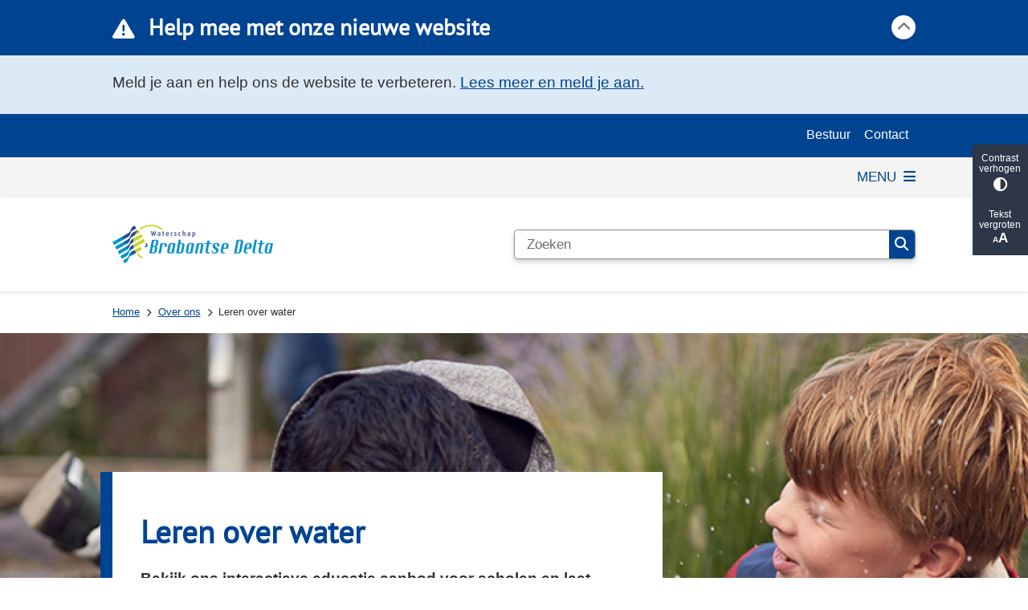

--- FILE ---
content_type: text/html; charset=utf-8
request_url: https://www.brabantsedelta.nl/leren-over-water?origin=/educatie
body_size: 29647
content:
<!DOCTYPE html><html lang="nl"><head><meta charSet="utf-8" data-next-head=""/><meta name="viewport" content="width=device-width, initial-scale=1" data-next-head=""/><title data-next-head="">Leren over water | Waterschap Brabantse Delta</title><link rel="shortcut icon" href="https://cuatro.sim-cdn.nl/brabantsedelta/uploads/styles/favicon/media/favicon-wsbd.png?cb=I9xPF-4A" data-next-head=""/><link rel="canonical" href="https://www.brabantsedelta.nl/leren-over-water" data-next-head=""/><meta name="title" content="Leren over water" data-next-head=""/><meta name="description" content="Bekijk ons aanbod voor scholen en laat leerlingen zélf ontdekken en beleven!" data-next-head=""/><meta name="keywords" content="Over ons - Overzicht, Klimaat en duurzaamheid - Toptaak" data-next-head=""/><meta property="og:site_name" content="Waterschap Brabantse Delta" data-next-head=""/><meta property="og:type" content="website" data-next-head=""/><meta property="og:url" content="https://www.brabantsedelta.nl/leren-over-water" data-next-head=""/><meta property="og:title" content="Leren over water" data-next-head=""/><meta property="og:description" content="Bekijk ons aanbod voor scholen en laat leerlingen zélf ontdekken en beleven!" data-next-head=""/><meta property="og:image" content="https://cuatro.sim-cdn.nl/brabantsedelta/uploads/styles/og_image/media/jeugdbestuurders-spelen-kraak-de-klas.jpg?h=cee2c3b2&amp;cb=6BiPrMG4" data-next-head=""/><meta property="og:image:type" content="image/jpeg" data-next-head=""/><meta property="og:image:width" content="1200" data-next-head=""/><meta property="og:image:height" content="630" data-next-head=""/><meta property="og:updated_time" content="2025-04-07T05:56:34+02:00" data-next-head=""/><meta property="og:locale" content="nl" data-next-head=""/><meta name="article:publisher" content="Waterschap Brabantse Delta" data-next-head=""/><meta name="article:tag" content="Klimaat en duurzaamheid - Toptaak" data-next-head=""/><meta name="article:published_time" content="2024-03-12T16:50:00+01:00" data-next-head=""/><meta name="article:modified_time" content="2025-04-07T05:56:34+02:00" data-next-head=""/><meta name="dcterms.title" content="Leren over water" data-next-head=""/><meta name="dcterms.creator" content="Waterschap Brabantse Delta" data-next-head=""/><meta name="dcterms.publisher" content="Waterschap Brabantse Delta" data-next-head=""/><meta name="dcterms.date" content="2024-03-12T16:50:00+01:00" data-next-head=""/><meta name="dcterms.type" content="Landingspagina" data-next-head=""/><meta name="dcterms.language" content="nl" data-next-head=""/><meta name="twitter:card" content="summary_large_image" data-next-head=""/><meta name="twitter:description" content="Bekijk ons aanbod voor scholen en laat leerlingen zélf ontdekken en beleven!" data-next-head=""/><meta name="twitter:site" content="@brabantsedelta" data-next-head=""/><meta name="twitter:title" content="Leren over water" data-next-head=""/><meta name="generator" content="SIMsite powered by Drupal" data-next-head=""/><meta name="robots" content="index, follow" data-next-head=""/><meta name="pageid" content="1529" data-next-head=""/><meta name="theme-color" content="#000000"/><link rel="manifest" href="/api/manifest"/><link rel="preload" as="script" href="https://brabantsedelta.logging.simanalytics.nl/piwik.js" nonce="YTAxNTAwNmQtNTA4ZS00ODA1LWI0MGYtYzM3ZDEyZjcxYTM3"/><link nonce="YTAxNTAwNmQtNTA4ZS00ODA1LWI0MGYtYzM3ZDEyZjcxYTM3" rel="preload" href="https://cuatro.sim-cdn.nl/assets/2.8.5/_next/static/css/eccff8e127c8b8ab.css" as="style"/><link nonce="YTAxNTAwNmQtNTA4ZS00ODA1LWI0MGYtYzM3ZDEyZjcxYTM3" rel="preload" href="https://cuatro.sim-cdn.nl/assets/2.8.5/_next/static/css/f2c8cc335ffa8c7e.css" as="style"/><link nonce="YTAxNTAwNmQtNTA4ZS00ODA1LWI0MGYtYzM3ZDEyZjcxYTM3" rel="preload" href="https://cuatro.sim-cdn.nl/assets/2.8.5/_next/static/css/a2ffff8dfcce8310.css" as="style"/><link nonce="YTAxNTAwNmQtNTA4ZS00ODA1LWI0MGYtYzM3ZDEyZjcxYTM3" rel="preload" href="https://cuatro.sim-cdn.nl/assets/2.8.5/_next/static/css/4dc97be514abbe9d.css" as="style"/><link nonce="YTAxNTAwNmQtNTA4ZS00ODA1LWI0MGYtYzM3ZDEyZjcxYTM3" rel="preload" href="https://cuatro.sim-cdn.nl/assets/2.8.5/_next/static/css/9fbbf48b33922364.css" as="style"/><link nonce="YTAxNTAwNmQtNTA4ZS00ODA1LWI0MGYtYzM3ZDEyZjcxYTM3" rel="preload" href="https://cuatro.sim-cdn.nl/assets/2.8.5/_next/static/css/7be6c5e8bd197929.css" as="style"/><link nonce="YTAxNTAwNmQtNTA4ZS00ODA1LWI0MGYtYzM3ZDEyZjcxYTM3" rel="preload" href="https://cuatro.sim-cdn.nl/assets/2.8.5/_next/static/css/1cf0b0b2cdd7fa75.css" as="style"/><style data-theme="vars" data-next-head="">:root {
  --primary: #004491;--white: #fff;--black: #000;--fontFamily: Arial,Calibri,Candara,Segoe,Segoe UI,Optima,Arial,sans-serif;;--fontFamilyHeadings: var(--fontFamily);--lineHeight: 1.5;--bodyBackgroundColor: #fff;--bodyColor: #6f6f6f;--bodyFontSize: calc(1em + 0.1vw);--paragraphOddColor: var(--bodyBackgroundColor);--paragraphOddColorMobile: var(--bodyBackgroundColor);--paragraphEvenColor: #f4f4f4;--paragraphEvenColorMobile: #f4f4f4;--contentDesktopMaxWidth: 1200px;--contentLaptopMaxWidth: 1000px;--simpleLoaderColor: var(--primary);--loaderColor: var(--primary);--fontAwesomeFree: "Font Awesome 6 Free";--fontAwesomeBrands: "Font Awesome 6 Brands";--iconsColor: inherit;--bodyLineHeight: calc(1.4em + 0.1vw);--contentPaddingX: 10vw;--contentPaddingXMobile: 7%;--contentTextDesktopMaxWidth: 800px;--contentTextLaptopMaxWidth: 800px;--contentHeaderDesktopMaxWidth: 900px;--contentHeaderLaptopMaxWidth: 900px;--contentColor: #313131;--inputColor: #6f6f6f;--h1Color: #004491;--h1FontFamily: 'PT Sans', sans-serif;;--h1FontSize: 2.25rem;--h1FontStyle: normal;--h1FontWeight: bold;--h1LineHeight: 2.75rem;--h1MarginTop: 1rem;--h1MarginBottom: 1rem;--h2Color: #004491;--h2FontFamily: 'PT Sans', sans-serif;;--h2FontSize: 1.6rem;--h2FontStyle: normal;--h2FontWeight: bold;--h2LineHeight: 2rem;--h2MarginTop: 0;--h2MarginBottom: 1rem;--h3Color: #004491;--h3FontFamily: 'PT Sans', sans-serif;;--h3FontSize: 1.3rem;--h3FontStyle: normal;--h3FontWeight: bold;--h3LineHeight: 1.7rem;--h3MarginTop: 0;--h3MarginBottom: .5rem;--h4Color: #004491;--h4FontFamily: var(--fontFamilyHeadings);--h4FontSize: 1.2rem;--h4FontStyle: normal;--h4FontWeight: 400;--h4LineHeight: var(--lineHeight);--h4MarginTop: 0;--h4MarginBottom: .5rem;--h5Color: #004491;--h5FontFamily: var(--fontFamilyHeadings);--h5FontSize: 1.1rem;--h5FontStyle: italic;--h5FontWeight: 400;--h5LineHeight: var(--lineHeight);--h5MarginTop: 0;--h5MarginBottom: .5rem;--h6Color: #004491;--h6FontFamily: var(--fontFamilyHeadings);--h6FontSize: 1rem;--h6FontStyle: italic;--h6FontWeight: 400;--h6LineHeight: var(--lineHeight);--h6MarginTop: 0;--h6MarginBottom: .5rem;--imageBorderRadius: 0;--heroBackgroundColor: transparent;--heroTitleAndSearchbarTextColor: white;--heroTitleAndSearchbarTitleFontFamily: var(--fontFamily);--heroTitleAndSearchbarTitleFontWeight: inherit;--heroTitleAndSearchbarSubtitleFontFamily: var(--fontFamily);--heroTitleAndSearchbarSubtitleFontWeight: inherit;--heroTitleAndSearchbarSubTitleFontSize: 1.875rem;--heroTitleAndSearchbarBoxButtonIcon: "\f002";--heroTitleAndSearchbarContentTextDesktopMaxWidth: var(--contentTextDesktopMaxWidth);--heroTitleAndSearchbarContentTextLaptopMaxWidth: var(--contentTextLaptopMaxWidth);--heroTitleAndSearchbarContentTextTabletMaxWidth: var(--contentTextLaptopMaxWidth);--heroTitleAndSearchbarSearchBarWidthDesktop: 70%;--heroOrganizationIntroMobileBackground: var(--paragraphOddColor);--heroOrganizationIntroLogoMaxWidth: 300px;--paragraphFontSize: 1.125rem;--paragraphLineHeight: 1.875rem;--paragraphMarginBottom: 1.4rem;--paragraphPadding: 2rem;--paragraphOrderedListFontSize: var(--paragraphFontSize);--paragraphOrderedListLineHeight: var(--paragraphLineHeight);--paragraphColumnsTitleTextAlign: left;--paragraphColumnsGap: 2rem;--paragraphColumnsGapMobile: var(--paragraphColumnsGap);--paragraphCTABlockBorder: solid 1px var(--primary);--paragraphCTABlockBorderRadius: none;--paragraphCTABlockBoxShadow: none;--paragraphCTABlockBackground: var(--white);--paragraphCTABlockColor: inherit;--paragraphCTABlockButtonBackgroundColor: var(--callToActionBackgroundColor);--paragraphCTABlockButtonColor: var(--callToActionColor);--paragraphCTABlockButtonBorder: var(--callToActionBorder);--teaserPaddingLeft: 0px;--teaserPaddingBottom: 0rem;--teaserBorderLeftColor: transparent;--teaserBorderLeftWidth: 0;--listMarginLeft: 1.8rem;--listMarginLeftSubList: 1rem;--listItemPaddingLeft: 0;--ulMarginTop: 0.5rem;--ulMarginBottom: 2rem;--ulMarginLeft: var(--listMarginLeft);--ulMarginLeftSubList: var(--listMarginLeftSubList);--ulListItemPaddingLeft: var(--listItemPaddingLeft);--olMarginTop: 0;--olMarginBottom: 2rem;--olMarginLeft: var(--listMarginLeft);--olMarginLeftSubList: var(--listMarginLeftSubList);--olListItemPaddingLeft: var(--listItemPaddingLeft);--liMarginBottom: 0;--tableHeadingCellColor: "";--tableHeadingCellBackgroundColor: "";--tableCellPadding: 15px;--tableCellMinWidth: 100px;--tableCaptionColor: var(--contentColor);--tableCaptionFontSize: var(--bodyFontSize);--tableCaptionFontStyle: italic;--rssButtonFontSize: 0.7rem;--rssButtonFontColor: var(--primary);--rssButtonColor: var(--primary);--linkColor: var(--primary);--linkColorOnHover: var(--linkColor);--linkUnderLineOffset: auto;--buttonColor: var(--white);--buttonBackgroundColor: var(--primary);--buttonHoverBackgroundColor: var(--buttonBackgroundColor);--buttonHoverColor: var(--buttonColor);--buttonHoverOpacity: 0.9;--buttonDisabledColor: var(--white);--buttonDisabledBackgroundColor: #585858;--buttonBorder: none;--buttonBorderRadius: 0.3rem;--buttonFontWeight: 400;--bulletColor: #313131;--bulletColorFooter: white;--bulletIcon: "\f111";--bulletFontSize: 0.4rem;--bulletMargin: 1rem;--bulletLineHeight: calc(var(--paragraphLineHeight) * 1rem);--iconHoverColor: var(--white);--iconRoundedColor: var(--primary);--iconRoundedBackgroundColor: var(--white);--shareButtonColor: var(--buttonColor);--shareButtonBackgroundColor: var(--buttonBackgroundColor);--cardColorOnHover: inherit;--callToActionBackgroundColor: var(--primary);--callToActionColor: var(--white);--callToActionBorder: 1px solid #004491;--callToActionHoverBackgroundColor: var(--callToActionBackgroundColor);--callToActionHoverColor: var(--callToActionColor);--callToAction2BackgroundColor: transparant;--callToAction2Color: #004491;--callToAction2Border: 1px solid #004491;--callToAction2HoverBackgroundColor: var(--callToAction2BackgroundColor);--callToAction2HoverColor: var(--callToAction2Color);--buttonArrowShapeBackgroundColor: var(--buttonBackgroundColor);--buttonArrowShapeBorderRadius: var(--buttonBorderRadius);--buttonArrowShapeColor: var(--buttonColor);--buttonArrowShapeHoverBackgroundColor: var(--buttonHoverBackgroundColor);--buttonArrowShapeHoverColor: var(--buttonHoverColor);--logoMaxWidth: 200px;--logoMobileMaxWidth: 180px;--logoMargin: 2rem;--logoTabletPortraitMargin: var(--logoMargin);--logoContrastFilter: grayscale(100%);--mainNavColor: var(--primary);--mainNavColorMobile: var(--mainNavColor);--mainNavFontSize: var(--bodyFontSize);--mainNavIconColor: inherit;--mainNavPadding: 0.5rem;--mainNavSeparatorColor: var(--primary);--navColor: var(--primary);--fullWidthMenuBackgroundColor: var(--primary);--fullWidthMenuColor: var(--white);--openSubmenuIconColor: #666;--topMainNavColor: var(--primary);--topMainNavIconColor: var(--mainNavIconColor);--topMainNavBackgroundColor: #f4f4f4;--topMainNavBorderHeight: 10px;--headerBackgroundColor: var(--white);--headerBoxShadow: 0 2px 4px 0 rgba(0,0,0,0.10);--headerSearchbarNextToMenuSearchButtonBackgroundColor: var(--buttonBackgroundColor);--headerSearchbarNextToMenuSearchButtonColor: var(--buttonColor);--headerSearchbarNextToMenuSearchButtonBorder: var(--buttonBorder);--headerSearchbarNextToMenuSearchButtonBorderBottom: var(--headerSearchbarNextToMenuSearchButtonBorder);--stickyHeaderLogoHeight: calc(0.5 * 5dvw + 5dvh);--navBorderColor: var(--primary);--activeSubNavColor: var(--primary);--activeSubNavIconColor: var(--mainNavIconColor);--activeSubNavBackgroundColor: #f4f4f4;--activeMainNavBorderColor: var(--primary);--mobileMenuActiveAndHoverSubNavColor: var(--activeSubNavColor);--mobileMenuActiveAndHoverSubNavBackgroundColor: var(--activeSubNavBackgroundColor);--mobileMenuCloseButtonColor: var(--primary);--searchBoxButtonColor: var(--white);--searchBoxButtonBackgroundColor: var(--primary);--searchBoxButtonBackgroundColorOnBlur: #b0b0b0;--searchBoxColor: #6f6f6f;--searchBoxPlaceholderColor: #6f6f6f;--searchBoxDesktopWidth: 100%;--searchBoxVerticalDesignDesktopWidth: 70%;--searchBoxShadow: 0 4px 8px 0 rgba(0, 0, 0, .12), 0 2px 4px 0 rgba(0, 0, 0, .08);--searchBoxFontSize: 1rem;--searchBoxBorderRadius: .25rem;--searchBoxBorder: 1px solid #8F8F8F;--searchSuggestionsTitleColor: var(--primary);--searchSuggestionsDescriptionColor: var(--contentColor);--searchSuggestionsHoverColor: #f4f4f4;--searchResultsURLFontColor: #b8c2cc;--searchResultsDatelineFontSize: .875rem;--searchResultsDatelineFontColor: var(--contentColor);--searchResultsDatelineFontWeight: normal;--searchResultsTopBarBackgroundColor: none;--searchResultsTopBarPadding: 0px;--searchResultsHighlightedSearchWordColor: inherit;--socialButtonsColor: var(--white);--socialButtonsBackgroundColor: var(--primary);--contentHeaderBorderBottom: none;--contentHeaderPaddingBottom: initial;--contentListItemBorderRadius: unset;--contentListItemDateBorderColor: #0095D8;--contentListPlaceholderBackgroundColor: #dae1e7;--contentListImageBorderRadius: unset;--contentListBulletIcon: var(--bulletIcon);--contentListBulletIconMargin: var(--bulletMargin);--contentListButtonIcon: "\f105";--contentListButtonBackgroundColor: var(--buttonBackgroundColor);--contentListButtonBorder: var(--buttonBorder);--contentListButtonBorderRadius: var(--buttonBorderRadius);--contentListActionButtonBackgroundColor: var(--buttonBackgroundColor);--contentListActionButtonBorder: var(--buttonBorder);--contentListActionButtonBorderRadius: var(--buttonBorderRadius);--contentListActionButtonIcon: "\f105";--itemLayoutListItemMargin: 2rem;--contentListTwoColumnsTitleFontSize: var(--bodyFontSize);--contentListTwoColumnsTitleTextDecoration: underline;--contentListTwoColumnsTitleColor: var(--linkColor);--contentListTwoColumnsTitleFontFamily: var(--fontFamily);--contentListTwoColumnsTitleLineHeight: var(--bodyLineHeight);--contentListItemTitleFontSize: var(--bodyFontSize);--contentListItemTitleTextDecoration: underline;--contentListItemTitleColor: var(--linkColor);--contentListItemTitleFontFamily: var(--fontFamily);--contentListItemTitleLineHeight: var(--bodyLineHeight);--paragraphListDateColor: gray;--paragraphListTitleColor: var(--primary);--promotedItemsBoxShadow: none;--verticalDesignTopTaskBackgroundHeight: 50vh;--verticalDesignTopTaskBackgroundHeightMobile: 250px;--verticalDesignTopTaskBackgroundMinHeight: 450px;--verticalDesignFooterColumnsColor: var(--white);--verticalDesignFooterColumnsBackgroundColor: var(--primary);--verticalDesignParagraphOddColor: var(--paragraphOddColor);--verticalDesignParagraphEvenColor: var(--paragraphEvenColor);--ratingFormToggleButtonFontColor: var(--white);--ratingFormToggleButtonBorderColor: var(--white);--ratingFormToggleButtonBackgroundColor: var(--primary);--ratingFormTextColor: var(--primary);--ratingFormSmileySmileColor: #37b73b;--ratingFormSmileyNeutralColor: #ffae07;--ratingFormSmileyFrownColor: #ff0035;--ratingFormBackgroundColor: var(--cookieBannerBackgroundColor);--ratingFormShadow: rgba(14, 30, 37, 0.12) 0px 2px 4px 0px, rgba(14, 30, 37, 0.32) 0px 2px 16px 0px;--ratingFormSubmitButtonBackgroundColor: var(--primary);--ratingFormSubmitButtonFontColor: var(--white);--ratingFormSubmitButtonBackgroundColorOnBlur: #b0b0b0;--notFoundFormBackgroundColor: #efefef;--notFoundFormButtonsFontSize: 1rem;--notFoundFormButtonsFontFamily: var(--fontFamily);--notFoundFormButtonsFontTransform: uppercase;--notFoundFormPositiveButtonFontColor: var(--white);--notFoundFormPositiveButtonBackgroundColor: var(--primary);--notFoundFormNegativeButtonFontColor: var(--white);--notFoundFormNegativeButtonBackgroundColor: #9a002a;--notFoundFormButtonBackgroundColorOnBlur: #b0b0b0;--notFoundFormSubmitButtonFontColor: var(--white);--notFoundFormSubmitButtonBackgroundColor: var(--primary);--notFoundFormInputColor: var(--black);--notFoundFormLabelColor: var(--black);--formErrorListBackgroundColor: #efefef;--formErrorListBorder: none;--errorMessageEmailColor: #9a002a;--cookieBannerColorInvertedBackgroundColor: var(--primary);--cookieBannerColorInverted: false;--cookieBannerSmall: true;--cookieModalBackground: var(--white);--selectBlockSectionBackground: #efefef;--selectBlockSectionIcons: var(--primary);--fullWidthContentHeaderPageTitleColor: var(--h1Color);--fullWidthImageMaxHeight: none;--dropdownBackgroundColorHover: #f7fafc;--dropdownBackgroundColorActive: var(--primary);--dropdownOptionIcon: "\f111";--dropdownOptionIconActive: "\f192";--footerCallToActionBackgroundColor: var(--callToActionBackgroundColor);--footerCallToActionHoverBackgroundColor: var(--footerCallToActionBackgroundColor);--footerCallToActionHoverColor: var(--footerCallToActionColor);--footerCallToActionColor: var(--callToActionColor);--footerCallToActionBorder: var(--callToActionBorder);--footerCallToAction2BackgroundColor: #004491;--footerCallToAction2HoverBackgroundColor: var(--footerCallToAction2BackgroundColor);--footerCallToAction2HoverColor: var(--footerCallToAction2Color);--footerCallToAction2Color: white;--footerCallToAction2Border: 1px solid white;--footerExternalLinkBackground: transparent;--submenuBackgroundColor: transparent;--blockQuoteFontSize: 1.2rem;--blockQuoteFontStyle: italic;--blockQuoteLineHeight: 1.5;--blockQuoteColor: var(--primary);--blockQuoteBackgroundColor: 0;--blockQuoteBorderColor: #dcdcdc;--blockQuotePadding: 0;--blockQuoteIconColor: var(--bodyColor);--overlayBackground: var(--primary);--overlayColor: var(--white);--overlayLayoutCloseButtonColor: var(--overlayColor);--searchOverlayButtonDesktopIcon: "\f002";--searchOverlayBackground: var(--overlayBackground);--menuOverlayColor: var(--overlayColor);--menuOverlayBackground: var(--overlayBackground);--menuOverlayMobileQuickMenuColor: var(--white);--menuOverlayMobileQuickMenuBackgroundColor: var(--primary);--menuOverlayMobileQuickMenuBorder: 1px solid var(--white);--menuOverlayMobileQuickMenuBorderRadius: 5px;--menuOverlaySubLinkBulletIcon: var(--bulletIcon);--wysiwygEmbeddedImageMarginRight: 2rem;--wysiwygEmbeddedImageMarginBottom: 2rem;--wysiwygEmbeddedImageMarginLeft: 2rem;--figcaptionFontSize: 0.75rem;--contentTeaserFontStyle: normal;--contentTeaserFontWeight: bold;--contentIntroFontSize: var(--paragraphFontSize);--contentIntroLineHeight: var(--paragraphLineHeight);--contentIntroFontStyle: var(--contentTeaserFontStyle);--contentIntroFontWeight: var(--contentTeaserFontWeight);--focusColor: var(--black);--focusBackgroundColor: var(--white);--focusBoxShadow: 0 10px 15px -3px rgba(255, 255, 255, 0.4), 0 4px 6px -2px rgba(255, 255, 255, 0.4);--focusOutlineWidth: 3px;--focusOutlineStyle: dotted;--focusOutlineColor: var(--black);--focusOutlineColorContrast: var(--focusOutlineColor);--focusColorContrast: var(--focusColor);--focusBackgroundColorContrast: var(--focusBackgroundColor);--focusBoxShadowContrast: var(--focusBoxShadow);--transparentHeaderOffsetDesktop: 0;--transparentHeaderOffsetMobile: 0;--useNewCookieBar: true;--useAccessibleMenu: true;--quickMenuFontSize: 12pt;--secondary: #0095D8;--quickMenuNavContainerPadding: 0.5rem;--colouredTopTasksDesignBlockBackgroundColor1: #004491;--colouredTopTasksDesignBlockBackgroundColor2: #004491;--colouredTopTasksDesignBlockBackgroundColor3: #004491;--colouredTopTasksDesignBlockBackgroundColor4: #004491;--colouredTopTasksDesignBlockBackgroundColor5: #004491;--colouredTopTasksDesignBlockBackgroundColor6: #004491;--colouredTopTasksDesignBlocksBackgroundColor: #004491;--paragraphLinksTitleFontWeight: bold;--paragraphLinksTitleFontSize: 1.6rem;--colouredTopTasksDesignBlockRadius: 1.2rem;--highlightedBorderColor: #0095D8;--scrollToTopButtonBackgroundColor: white;--scrollToTopButtonColor: #004491;--highlightedPadding: 30px;--contentListThreeColumnsContentPaddingTop: 1.5rem;--contentListThreeColumnsContentPadding: 1.5rem;--contentListThreeColumnsBackgroundColor: white;--contentListThreeColumnsItemBoxShadow: 0 3px 6px rgba(0,0,0,0.08), 0 3px 6px rgba(0,0,0,0.11);--heroTitleAndCTAButtonsFirstButtonBorder: 1px solid #004491;--heroTitleAndCTAButtonsSecondButtonBorder: 1px solid #004491;--heroTitleAndCTAButtonsFirstButtonColor: #004491;--heroTitleAndCTAButtonsSecondButtonColor: white;--heroTitleAndCTAButtonsSecondButtonBackgroundColor: transparant;--heroTitleAndCTAButtonsFirstButtonBackgroundColor: white;--calamityMessageTextBackgroundColor: #DCEAF6;--cookieBarBackgroundColor: #DCEAF6;
}</style><script type="application/ld+json" data-next-head="">[{"@type":"WebPage","@context":"https://schema.org","name":"Leren over water","url":"https://www.brabantsedelta.nl/leren-over-water","description":"Bekijk ons interactieve educatie aanbod voor scholen en laat leerlingen z&eacute;lf ontdekken en beleven! Vraag hier aanvullende lesmaterialen aan, zoals escape-spel Kraak de Klas, een praktijkopdracht, een rondleiding of het bordspel Hozen &amp; Lozen aan. Ben je leerling? Dan kun je hier terecht voor informatie voor een spreekbeurt.Blijf op de hoogte van watereducatie en schrijf je in voor Het Water Educatie Journaal, de nieuwsbrief boordevol lesidee&euml;n, educatieve projecten en waternieuws voor in de klas!Inschrijven Het Water Educatie Journaal","image":"https://cuatro.sim-cdn.nl/brabantsedelta/uploads/speelplein-1080x1080-a.jpg?cb=oKlz0rv6","author":{"@type":"Organization","name":"Waterschap Brabantse Delta","logo":{"@type":"imageObject","url":"https://cuatro.sim-cdn.nl/brabantsedelta/uploads/logo-wsbd.png?cb=lggZjDlW","width":968,"height":231},"url":"https://www.brabantsedelta.nl","telephone":"076 564 10 00"},"headline":"Leren over water","datePublished":"2024-03-12T15:50:00.000Z","dateModified":"2025-02-12T10:03:52.000Z","publisher":{"@type":"Organization","name":"Waterschap Brabantse Delta","logo":{"@type":"imageObject","url":"https://cuatro.sim-cdn.nl/brabantsedelta/uploads/logo-wsbd.png?cb=lggZjDlW","width":968,"height":231},"url":"https://www.brabantsedelta.nl","telephone":"076 564 10 00"},"mainEntityOfPage":{"@type":"WebPage","@id":"https://www.brabantsedelta.nl/leren-over-water"},"@graph":[{"@context":"https://schema.org","@type":"SiteNavigationElement","@id":"#site-navigation","name":"Aanvragen en regelen","url":"https://www.brabantsedelta.nl/aanvragen-en-regelen"},{"@context":"https://schema.org","@type":"SiteNavigationElement","@id":"#site-navigation","name":"Actueel","url":"https://www.brabantsedelta.nl/actueel"},{"@context":"https://schema.org","@type":"SiteNavigationElement","@id":"#site-navigation","name":"Werken bij","url":"https://www.brabantsedelta.nl/vind-waterwerk-dat-raakt-bij-waterschap-brabantse-delta"},{"@context":"https://schema.org","@type":"SiteNavigationElement","@id":"#site-navigation","name":"Over ons","url":"https://www.brabantsedelta.nl/over-ons"}]}]</script><style data-theme="vars" data-next-head="">:root {
  --accessibilityBarBackground: #2d3748;--accessibilityBarColor: var(--white);--accessibilityBarBorderRadius: 0;--accessibilityBarGap: 0;
}</style><style data-theme="vars" data-next-head="">:root {
  --calamityMessageIconColor: var(--white);--calamityMessageHeadingColor: var(--white);--calamityMessageHeadingBackgroundColor: var(--primary);--calamityMessageTextColor: var(--contentColor);--calamityMessageTextBackgroundColor: #DCEAF6;--calamityMessageButtonBackgroundColor: var(--white);--calamityMessageButtonShadow: var(--headerBoxShadow);
}</style><style data-theme="vars" data-next-head="">:root {
  --quickMenuBackgroundColor: var(--primary);--quickMenuColor: var(--white);--quickMenuFontSize: 12pt;--quickMenuNavPadding: 1rem;--quickMenuNavContainerPadding: 0.5rem;--quickMenuUnderlineColor: var(--quickMenuColor);--quickMenuButtonBackgroundColor: var(--buttonBackgroundColor);--quickMenuButtonColor: var(--buttonColor);
}</style><style data-theme="vars" data-next-head="">:root {
  --blocksDesignH1BorderLeftColor: var(--primary);--blocksDesignPageTitleBackgroundTransparency: 1;--contentHeroBlocksBorderRadius: 0;--contentHeroBlocksMobileIntroFontWeight: normal;--contentHeroBlocksIntroFontWeight: var(--contentIntroFontWeight);--contentHeroBlocksIntroFontStyle: var(--contentIntroFontStyle);--contentHeroBlocksIntroFontSize: var(--contentIntroFontSize);--contentHeroBlocksIntroLineHeight: var(--contentIntroLineHeight);
}</style><style data-theme="vars" data-next-head="">:root {
  --breadcrumbLinkColor: var(--primary);--breadcrumbFontSize: 0.75rem;--breadcrumbFontFamily: var(--fontFamily);--breadcrumbSeparatorIconColor: var(--bulletColor);--breadcrumbSeparatorIcon: "\f054";--breadcrumbMarginTop: 0.75rem;--breadcrumbMarginBottom: 0.75rem;
}</style><style data-theme="vars" data-next-head="">:root {
  --contentListThreeColumnsItemBoxShadow: 0 3px 6px rgba(0,0,0,0.08), 0 3px 6px rgba(0,0,0,0.11);--contentListThreeColumnsBackgroundColor: white;--contentListThreeColumnsBorderRadius: var(--contentListItemBorderRadius);--contentListThreeColumnsContentPaddingTop: 1.5rem;--contentListThreeColumnsContentPadding: 1.5rem;--contentListThreeColumnsContentColor: var(--contentColor);--contentListThreeColumnsTitleFontSize: var(--h2FontSize);--contentListThreeColumnsTitleFontWeight: var(--h2FontWeight);--contentListThreeColumnsTitleColor: var(--h2Color);--contentListThreeColumnsTitleFontFamily: var(--h2FontFamily);--contentListThreeColumnsBackgroundColorOnHover: var(--contentListThreeColumnsBackgroundColor);--contentListThreeColumnsContentColorOnHover: var(--contentListThreeColumnsColorOnHover, var(--contentListThreeColumnsContentColor));--contentListItemDateBorderColorOnHover: var(--contentListThreeColumnsColorOnHover, var(--contentListItemDateBorderColor));--contentListThreeColumnsTitleColorOnHover: var(--contentListThreeColumnsColorOnHover, var(--contentListThreeColumnsTitleColor));
}</style><style data-theme="vars" data-next-head="">:root {
  --linkableHeadingScrollMarginTop: 0px;--linkableHeadingScrollMarginTopMobile: var(--linkableHeadingScrollMarginTop);
}</style><style data-theme="vars" data-next-head="">:root {
  --scrollToTopButtonBackgroundColor: white;--scrollToTopButtonColor: #004491;--scrollToTopButtonBorder: none;--scrollToTopButtonBorderRadius: 0px;
}</style><style data-theme="vars" data-next-head="">:root {
  --quickLinksFontSize: var(--mainNavFontSize);--quickLinksColor: var(--mainNavColor);--quickLinksButtonBackgroundColor: var(--buttonBackgroundColor);--quickLinksButtonColor: var(--buttonColor);--quickLinksButtonBorderRadius: var(--buttonBorderRadius);--quickLinksButtonHoverBackgroundColor: var(--buttonHoverBackgroundColor);--quickLinksButtonHoverColor: var(--quickLinksButtonColor);--quickLinksButtonPadding: 0.5rem 1rem;--quickLinksGap: 2rem;
}</style><link rel="stylesheet" href="https://cuatro.sim-cdn.nl/assets/2.8.5/iconFonts/opengemeenten/css/opengemeenten.css"/><link rel="stylesheet" href="https://cuatro.sim-cdn.nl/assets/2.8.5/iconFonts/toptaken/css/toptaken.css"/><link rel="stylesheet" href="https://cuatro.sim-cdn.nl/assets/2.8.5/iconFonts/fontawesome6/css/fontawesome.6.7.2.css"/><link rel="stylesheet" href="https://cuatro.sim-cdn.nl/assets/2.8.5/iconFonts/fontawesome6/css/v5-font-face.css"/><link rel="stylesheet" href="https://cuatro.sim-cdn.nl/assets/2.8.5/iconFonts/fontawesome6/css/v4-shims.css"/><link rel="stylesheet" href="https://cuatro.sim-cdn.nl/assets/2.8.5/fonts/openDyslexic/css/open-dyslexic.css"/><link rel="stylesheet" href="https://fonts.bunny.net/css?family=PT+Sans&amp;display=swap"/><link nonce="YTAxNTAwNmQtNTA4ZS00ODA1LWI0MGYtYzM3ZDEyZjcxYTM3" rel="stylesheet" href="https://cuatro.sim-cdn.nl/assets/2.8.5/_next/static/css/eccff8e127c8b8ab.css" data-n-g=""/><link nonce="YTAxNTAwNmQtNTA4ZS00ODA1LWI0MGYtYzM3ZDEyZjcxYTM3" rel="stylesheet" href="https://cuatro.sim-cdn.nl/assets/2.8.5/_next/static/css/f2c8cc335ffa8c7e.css" data-n-p=""/><link nonce="YTAxNTAwNmQtNTA4ZS00ODA1LWI0MGYtYzM3ZDEyZjcxYTM3" rel="stylesheet" href="https://cuatro.sim-cdn.nl/assets/2.8.5/_next/static/css/a2ffff8dfcce8310.css" data-n-p=""/><link nonce="YTAxNTAwNmQtNTA4ZS00ODA1LWI0MGYtYzM3ZDEyZjcxYTM3" rel="stylesheet" href="https://cuatro.sim-cdn.nl/assets/2.8.5/_next/static/css/4dc97be514abbe9d.css"/><link nonce="YTAxNTAwNmQtNTA4ZS00ODA1LWI0MGYtYzM3ZDEyZjcxYTM3" rel="stylesheet" href="https://cuatro.sim-cdn.nl/assets/2.8.5/_next/static/css/9fbbf48b33922364.css"/><link nonce="YTAxNTAwNmQtNTA4ZS00ODA1LWI0MGYtYzM3ZDEyZjcxYTM3" rel="stylesheet" href="https://cuatro.sim-cdn.nl/assets/2.8.5/_next/static/css/7be6c5e8bd197929.css"/><link nonce="YTAxNTAwNmQtNTA4ZS00ODA1LWI0MGYtYzM3ZDEyZjcxYTM3" rel="stylesheet" href="https://cuatro.sim-cdn.nl/assets/2.8.5/_next/static/css/1cf0b0b2cdd7fa75.css"/><noscript data-n-css="YTAxNTAwNmQtNTA4ZS00ODA1LWI0MGYtYzM3ZDEyZjcxYTM3"></noscript><script defer="" nonce="YTAxNTAwNmQtNTA4ZS00ODA1LWI0MGYtYzM3ZDEyZjcxYTM3" noModule="" src="https://cuatro.sim-cdn.nl/assets/2.8.5/_next/static/chunks/polyfills-42372ed130431b0a.js"></script><script defer="" src="https://cuatro.sim-cdn.nl/assets/2.8.5/_next/static/chunks/BlocksDesign.a72939334e81e197.js" nonce="YTAxNTAwNmQtNTA4ZS00ODA1LWI0MGYtYzM3ZDEyZjcxYTM3"></script><script defer="" src="https://cuatro.sim-cdn.nl/assets/2.8.5/_next/static/chunks/4884.4bdd552659b2fd45.js" nonce="YTAxNTAwNmQtNTA4ZS00ODA1LWI0MGYtYzM3ZDEyZjcxYTM3"></script><script defer="" src="https://cuatro.sim-cdn.nl/assets/2.8.5/_next/static/chunks/ContentList.3bce4854ece7c34b.js" nonce="YTAxNTAwNmQtNTA4ZS00ODA1LWI0MGYtYzM3ZDEyZjcxYTM3"></script><script defer="" src="https://cuatro.sim-cdn.nl/assets/2.8.5/_next/static/chunks/DayJS.585454de67316dd6.js" nonce="YTAxNTAwNmQtNTA4ZS00ODA1LWI0MGYtYzM3ZDEyZjcxYTM3"></script><script defer="" src="https://cuatro.sim-cdn.nl/assets/2.8.5/_next/static/chunks/5497.344791da1e09bbba.js" nonce="YTAxNTAwNmQtNTA4ZS00ODA1LWI0MGYtYzM3ZDEyZjcxYTM3"></script><script defer="" src="https://cuatro.sim-cdn.nl/assets/2.8.5/_next/static/chunks/RatingForm.7e071c3281dc7afa.js" nonce="YTAxNTAwNmQtNTA4ZS00ODA1LWI0MGYtYzM3ZDEyZjcxYTM3"></script><script src="https://cuatro.sim-cdn.nl/assets/2.8.5/_next/static/chunks/webpack-f90ce1d81180431b.js" nonce="YTAxNTAwNmQtNTA4ZS00ODA1LWI0MGYtYzM3ZDEyZjcxYTM3" defer=""></script><script src="https://cuatro.sim-cdn.nl/assets/2.8.5/_next/static/chunks/framework-31a549d445d65f75.js" nonce="YTAxNTAwNmQtNTA4ZS00ODA1LWI0MGYtYzM3ZDEyZjcxYTM3" defer=""></script><script src="https://cuatro.sim-cdn.nl/assets/2.8.5/_next/static/chunks/main-9a1d1c90904caae0.js" nonce="YTAxNTAwNmQtNTA4ZS00ODA1LWI0MGYtYzM3ZDEyZjcxYTM3" defer=""></script><script src="https://cuatro.sim-cdn.nl/assets/2.8.5/_next/static/chunks/pages/_app-3464f2b3097eb39a.js" nonce="YTAxNTAwNmQtNTA4ZS00ODA1LWI0MGYtYzM3ZDEyZjcxYTM3" defer=""></script><script src="https://cuatro.sim-cdn.nl/assets/2.8.5/_next/static/chunks/5394-a5a82fe66e7d9bfd.js" nonce="YTAxNTAwNmQtNTA4ZS00ODA1LWI0MGYtYzM3ZDEyZjcxYTM3" defer=""></script><script src="https://cuatro.sim-cdn.nl/assets/2.8.5/_next/static/chunks/558-229df1cc704f9d31.js" nonce="YTAxNTAwNmQtNTA4ZS00ODA1LWI0MGYtYzM3ZDEyZjcxYTM3" defer=""></script><script src="https://cuatro.sim-cdn.nl/assets/2.8.5/_next/static/chunks/5880-042c3be96ebee289.js" nonce="YTAxNTAwNmQtNTA4ZS00ODA1LWI0MGYtYzM3ZDEyZjcxYTM3" defer=""></script><script src="https://cuatro.sim-cdn.nl/assets/2.8.5/_next/static/chunks/pages/%5B%5B...all%5D%5D-70a73dbb635ed5de.js" nonce="YTAxNTAwNmQtNTA4ZS00ODA1LWI0MGYtYzM3ZDEyZjcxYTM3" defer=""></script><script src="https://cuatro.sim-cdn.nl/assets/2.8.5/_next/static/2.8.5/_buildManifest.js" nonce="YTAxNTAwNmQtNTA4ZS00ODA1LWI0MGYtYzM3ZDEyZjcxYTM3" defer=""></script><script src="https://cuatro.sim-cdn.nl/assets/2.8.5/_next/static/2.8.5/_ssgManifest.js" nonce="YTAxNTAwNmQtNTA4ZS00ODA1LWI0MGYtYzM3ZDEyZjcxYTM3" defer=""></script></head><body><div id="__next"><div id="BodyWrapper_wrapper__767Lq" class="BodyWrapper_focusStyles__riH7z"><section aria-label="Laden van de pagina" class="Accessibility_visuallyHidden__7de9x"><div class="NextPageLoader_loader__7xyNW no_solr" role="status"><p>De inhoud is geladen.</p></div></section><section tabindex="-1" aria-label="Skiplinks" id="skiplinks"><ul class="Skiplinks_skipLinks__bKEoQ no_solr"><li class="Skiplinks_skipLinksListItem__DK58w"><a href="#skip-links-content" class="Skiplinks_skipLinksLink__tJqsF">Naar de inhoud gaan</a></li></ul></section><dialog aria-hidden="true" aria-labelledby="cookie_modal_heading" class="no_solr"><div class="Modal_modal__l4yBn"><div class="Modal_container__T5Dvn"><div class="Modal_buttons__0MBpx"><button type="button" class="Modal_closeButton__Foob_"><span aria-hidden="true" class="fa fa-solid fa-xmark Modal_closeIcon__6YjI8"></span><span class="Accessibility_visuallyHidden__7de9x">Sluit cookie-instellingen</span></button></div><div class="content-wrapper Modal_wrapper__pTQ5P"><form class="CookieModal_wrapper__DnSIB"><h2 id="cookie_modal_heading" class="CookieModal_heading__gSXuB">Cookie-instellingen beheren</h2><fieldset class="CookieModal_cookieModalFieldset__Sr2Gw"><legend class="CookieModal_legend__VHfji">Functionele cookies</legend><div class="CookieModal_cookieModalCheckbox__3vCAp"><div class="CookieModal_checkboxWrapper__NdbUD"><input class="CookieModal_checkBox__WShdc" type="checkbox" id="readspeaker" disabled="" name="functional" checked=""/><label for="readspeaker" aria-describedby="explanation-readspeaker" class="CookieModal_pointerCursor__PJvLo only-focus-on-tab CookieModal_label__5KNdp">ReadSpeaker<!-- --> (niet aanpasbaar)</label></div><div id="explanation-readspeaker" class="CookieModal_explanationText__0_pCX"><p>Met ReadSpeaker kan de inhoud van de website worden voorgelezen.</p></div></div><div class="CookieModal_cookieModalCheckbox__3vCAp"><div class="CookieModal_checkboxWrapper__NdbUD"><input class="CookieModal_checkBox__WShdc" type="checkbox" id="matomo" disabled="" name="functional" checked=""/><label for="matomo" aria-describedby="explanation-matomo" class="CookieModal_pointerCursor__PJvLo only-focus-on-tab CookieModal_label__5KNdp">SIManalytics Tag Manager<!-- --> (niet aanpasbaar)</label></div><div class="CookieModal_explanationText__0_pCX HTMLBody_htmlBody__BqDAh" id="explanation-matomo"><p>Wij gebruiken cookies voor het verbeteren en analyseren van onze site.</p></div></div></fieldset><fieldset class="CookieModal_cookieModalFieldset__Sr2Gw"><legend class="CookieModal_legend__VHfji">Analytische cookies</legend><div class="CookieModal_cookieModalCheckbox__3vCAp"><div class="CookieModal_checkboxWrapper__NdbUD"><input class="CookieModal_checkBox__WShdc" type="checkbox" id="sim_analytics" disabled="" name="analytical" checked=""/><label for="sim_analytics" aria-describedby="explanation-sim_analytics" class="CookieModal_pointerCursor__PJvLo only-focus-on-tab CookieModal_label__5KNdp">SIManalytics<!-- --> (niet aanpasbaar)</label></div><div id="explanation-sim_analytics" class="CookieModal_explanationText__0_pCX"><p>Waterschap Brabantse Delta gebruikt SIManalytics om haar dienstverlening te verbeteren. SIManalytics verzamelt geen persoonsgegevens.</p></div></div><div class="CookieModal_cookieModalCheckbox__3vCAp"><div class="CookieModal_checkboxWrapper__NdbUD"><input class="CookieModal_checkBox__WShdc" type="checkbox" id="google_analytics" name="analytical"/><label for="google_analytics" aria-describedby="explanation-google_analytics" class="CookieModal_pointerCursor__PJvLo only-focus-on-tab CookieModal_label__5KNdp">Google Analytics</label></div><div id="explanation-google_analytics" class="CookieModal_explanationText__0_pCX"><p>Waterschap Brabantse Delta gebruikt Google Analytics om haar dienstverlening te verbeteren.</p></div></div></fieldset><fieldset class="CookieModal_cookieModalFieldset__Sr2Gw"><legend class="CookieModal_legend__VHfji">Overige cookies</legend><div class="CookieModal_cookieModalCheckbox__3vCAp"><div class="CookieModal_checkboxWrapper__NdbUD"><input class="CookieModal_checkBox__WShdc" type="checkbox" id="external_media" name="other"/><label for="external_media" aria-describedby="explanation-external_media" class="CookieModal_pointerCursor__PJvLo only-focus-on-tab CookieModal_label__5KNdp">Externe media</label></div><div id="explanation-external_media" class="CookieModal_explanationText__0_pCX"><p>Pagina-onderdelen van andere websites, zoals YouTube of Vimeo, verzamelen mogelijk gegevens om hun producten te verbeteren.</p></div></div><div class="CookieModal_cookieModalCheckbox__3vCAp"><div class="CookieModal_checkboxWrapper__NdbUD"><input class="CookieModal_checkBox__WShdc" type="checkbox" id="maps" name="other"/><label for="maps" aria-describedby="explanation-maps" class="CookieModal_pointerCursor__PJvLo only-focus-on-tab CookieModal_label__5KNdp">Kaarten</label></div><div id="explanation-maps" class="CookieModal_explanationText__0_pCX"><p>Kaart services zoals Leaflet verzamelen gegevens om hun producten te verbeteren.</p></div></div></fieldset><div class="CookieModal_buttonWrapper__rJbZK"><button type="button" class="CookieModal_button__EBf5n Button_button__eAGUb Button_button__eAGUb">Keuze opslaan</button><button type="button" class="CookieModal_button__EBf5n Button_button__eAGUb CookieModal_secondary__7ZOu7 Button_callToAction2__mpp0G Button_button__eAGUb">Accepteer alle cookies</button></div></form></div></div><div class="Modal_background__jLQ5b" role="presentation"></div></div></dialog><section aria-label="Toegankelijkheidsbalk" class="AccessibilityBar_accessibilityBar__k20_I no_solr blocks AccessibilityBar_gridRow_3__Xuyur"><div class="AccessibilityBar_contrast__fRyyN"><button class="contrast AccessibilityBar_abButton__yxIFl" type="button">Contrast verhogen<span class="AccessibilityBar_abIcon__X9oYt AccessibilityBar_abIconContrast__oFo2P" role="img" aria-hidden="true"></span></button></div><div class="AccessibilityBar_font__KmkUo"><button class="large-font AccessibilityBar_abButton__yxIFl" type="button">Tekst vergroten<span class="AccessibilityBar_abIcon__X9oYt AccessibilityBar_abIconLargeFont__1ECu_" role="img" aria-hidden="true"></span></button></div></section><section aria-label="Calamiteitenbericht" class="CalamityMessage_calamityMessage__8YmtR no_solr"><div class="CalamityMessage_background__yk2t4 CalamityMessage_colLeft__Tjxw0 CalamityMessage_row1__Swvjk"></div><div class="CalamityMessage_header__HM_lJ"><h2 class="CalamityMessage_heading__Bg2ze"><span class="fas fa-exclamation-triangle CalamityMessage_headingIcon__X0Jxl" title="Belangrijk bericht voor bezoekers"><span class="Accessibility_visuallyHidden__7de9x">Belangrijk bericht voor bezoekers</span></span>Help mee met onze nieuwe website</h2><button type="button" title="Calamiteitenbericht sluiten" class="CalamityMessage_btnAccordion__VGNZY" aria-label="Calamiteitenbericht sluiten"><span aria-hidden="false" class="fas fa-chevron-up"></span></button></div><div class="CalamityMessage_background__yk2t4 CalamityMessage_colRight__Pktcy CalamityMessage_row1__Swvjk"></div><div class="CalamityMessage_background__yk2t4 CalamityMessage_colLeft__Tjxw0 CalamityMessage_row2__6ixUZ"></div><div class="content-wrapper CalamityMessage_customHover__gfC7X CalamityMessage_text__wxPaW HTMLBody_htmlBody__BqDAh"><p>Meld je aan en help ons de website te verbeteren. <a class="HTMLBody_link__Lomaj Link_link__QNt8B Hover_linkHover__LUB4Y" href="/help-mee-test-de-indeling-van-onze-nieuwe-website">Lees meer en meld je aan.</a></p></div><div class="CalamityMessage_background__yk2t4 CalamityMessage_colRight__Pktcy CalamityMessage_row2__6ixUZ"></div></section><div><div id="content" class="LandingPage_stickyFooter__5OIhh StickyFooter_stickyFooter__R8OLv"><div class="QuickMenu_quickMenu__Sm_TF no_solr"><nav class="QuickMenu_container__ZtoeO" aria-label="Snelmenu"><ul><li><a class="" href="/bestuur-van-waterschap-brabantse-delta"><span class="extra-menu-item QuickMenu_extraMenuItem__tdlOb">Bestuur</span></a></li><li><a class="" href="/contact"><span class="extra-menu-item QuickMenu_extraMenuItem__tdlOb">Contact</span></a></li></ul></nav></div><div class="header-menu-top"><header class="HeaderFlexible_flexibleHeader__3x0M_ flexible-header no_solr rs_preserve"><div class="HeaderFlexible_mobile__BJSMG"><div class="HeaderFlexible_row__ZHTSJ HeaderFlexible_sticky__jdZZX" style="padding:.5rem 0;background:var(--headerBackgroundColor);box-shadow:var(--headerBoxShadow)"><div class="HeaderFlexible_container__X5FBa"><div class="FlexibleHeaderLogo_logoWrapper__k_5pA logo-wrapper"><a title="Ga naar de homepage" href="/"><picture><source media="(max-width: 812px)" srcSet="https://cuatro.sim-cdn.nl/brabantsedelta/uploads/styles/logo_mobile/media/logo-wsbd.png?cb=lggZjDlW"/><img class="logo-img" width="968" height="231" src="https://cuatro.sim-cdn.nl/brabantsedelta/uploads/styles/logo/media/logo-wsbd.png?cb=lggZjDlW" alt="Waterschap Brabantse Delta home"/></picture></a></div><div class="FlexibleElements_elementGroup__EDuSH" style="flex-direction:row;justify-content:flex-end;align-items:center"><button type="button" id="site-navigation-«R3amb9j6»" aria-expanded="false" class="menu-button OpenButton_openButton__sT749" aria-label="Open het menu" tabindex="0"><span class="OpenButton_openButtonLabel__mM0bL">Menu</span><span aria-hidden="true" class="OpenButton_openButtonIcon__PMZlR FontAwesome_fontAwesome__Q7inz"></span></button><div class="SearchBar_searchIsCollapsed__wTqyk search-bar rs_skip"><button type="button" class="SearchBar_expandButton__oCNBY" aria-label="Open zoeken" aria-expanded="false" tabindex="0"><span class="SearchBar_expandIcon__OMRyD fa fa-search" role="img" aria-hidden="true"></span></button></div></div></div></div></div><div class="HeaderFlexible_desktop__5zfaq"><div class="HeaderFlexible_row__ZHTSJ" style="background:var(--topMainNavBackgroundColor);box-shadow:var(--headerBoxShadow)"><div class="HeaderFlexible_container__X5FBa" style="justify-content:flex-end"><button type="button" id="site-navigation-«R1b6b9j6»" aria-expanded="false" class="menu-button OpenButton_openButton__sT749" aria-label="Open het menu" tabindex="0"><span class="OpenButton_openButtonLabel__mM0bL">Menu</span><span aria-hidden="true" class="OpenButton_openButtonIcon__PMZlR FontAwesome_fontAwesome__Q7inz"></span></button></div></div><div class="HeaderFlexible_row__ZHTSJ" style="background:var(--headerBackgroundColor);box-shadow:var(--headerBoxShadow);justify-content:flex-end"><div class="HeaderFlexible_container__X5FBa" style="padding:var(--logoMargin) 0;gap:0"><div class="FlexibleElements_elementGroup__EDuSH" style="align-items:flex-start;width:50%"><div class="FlexibleHeaderLogo_logoWrapper__k_5pA logo-wrapper"><a title="Ga naar de homepage" href="/"><picture><source media="(max-width: 812px)" srcSet="https://cuatro.sim-cdn.nl/brabantsedelta/uploads/styles/logo_mobile/media/logo-wsbd.png?cb=lggZjDlW"/><img class="logo-img" width="968" height="231" src="https://cuatro.sim-cdn.nl/brabantsedelta/uploads/styles/logo/media/logo-wsbd.png?cb=lggZjDlW" alt="Waterschap Brabantse Delta home"/></picture></a></div></div><div class="FlexibleElements_elementGroup__EDuSH" style="flex-direction:column;width:50%"><div class="SearchBar_searchBar__QVgwE search-bar rs_skip" style="width:100%"><form role="search"><div role="presentation" class="SearchBar_searchBarContainer__zFrYq"><input id="search-bar-«R6j6b9j6»" class="SearchBar_searchBarInput__sMZ85 search-bar-input" type="search" title="Zoeken" aria-label="Zoeken" placeholder="Zoeken" autoComplete="off" aria-haspopup="true" aria-describedby="search-bar-«R6j6b9j6»-input-describedby" name="trefwoord" value=""/><div id="search-bar-«R6j6b9j6»-input-describedby" class="SearchBar_searchInputDescribedBy___KsLe">Zodra er zoekresultaten zijn, gebruik de omhoog/omlaag toetsen om te navigeren en enter om te selecteren. Touch gebruikers, gebruik touch of swipe.</div><div aria-live="polite" class="SearchBar_searchInputAriaLive__jxdzJ"></div><div aria-label="Zoeksuggesties" role="application" aria-expanded="false" id="search-bar-«R6j6b9j6»-autocomplete-list" class="SearchBar_suggestionsListBox__kZP26 search-bar-suggestions-listbox offscreen"></div></div><button class="SearchBar_button__WQtkm SearchBar_searchButton__fDxpG search-button" type="submit"><span class="SearchBar_icon__tyuo_ fa fa-search" role="img" aria-hidden="true"></span>Zoeken</button></form></div></div></div></div></div></header></div><div class="LandingPage_contentWrapper__oSZtg"><main id="skip-links-content" class="blocks LandingPage_contentContainer__iaoJ_ content-wrapper"><div class="BlocksDesign_headerWrapper__6Zxkf"><nav aria-label="Kruimelpad" id="breadcrumbs" class="Breadcrumb_breadcrumb__fK4dG no_solr rs_skip Breadcrumb_addContainer__LZXWh"><ol class="no-default-styling Breadcrumb_list___Q_uC"><li class="Breadcrumb_item__CXcEI"><a title="Ga naar de homepage" href="/">Home</a></li><li class="Breadcrumb_item__CXcEI"><a class="" href="/over-ons">Over ons</a></li><li class="Breadcrumb_item__CXcEI"><span aria-current="location">Leren over water</span></li></ol></nav><header class="ContentHeroBlocks_headerIntro__Ee6v6"><div class="ContentHeroBlocks_titleWrapper__VHGQp"><div class="ContentHeroBlocks_contentContainer__671yA"><span id="Leren-over-water" style="position:absolute;left:-9999px" aria-hidden="true"></span><h1 class="LinkableHeading_scrollMarginTop__f8lQM PageTitle_pageTitle__7Tzm7 ContentHeroBlocks_pageTitle__qV_1p" id="leren-over-water">Leren over water</h1><div class="ContentHeroBlocks_introduction__4zj_C HTMLBody_htmlBody__BqDAh"><p>Bekijk ons interactieve educatie aanbod voor scholen en laat leerlingen zélf ontdekken en beleven! Vraag hier aanvullende lesmaterialen aan, zoals escape-spel Kraak de Klas, een praktijkopdracht, een rondleiding of het bordspel Hozen &amp; Lozen aan. Ben je leerling? Dan kun je hier terecht voor informatie voor een spreekbeurt.</p><p>Blijf op de hoogte van watereducatie en schrijf je in voor Het Water Educatie Journaal, de nieuwsbrief boordevol lesideeën, educatieve projecten en waternieuws voor in de klas!</p><p><a class="btn HTMLBody_btn__A960b Button_button__eAGUb" href="https://waterschap-brabantse-delta.email-provider.eu/memberforms/subscribe/standalone/form/?a=z_pzrckgbn&amp;l=8ov5x5xcrn">Inschrijven Het Water Educatie Journaal<span role="img" aria-label="(externe link)"><span class="ExternalLinkIcon_external__otJ_Q" role="img" aria-hidden="true"></span></span></a></p></div></div></div><div class="ContentHeroBlocks_imageWrapper__lkMOo"><picture><source media="(max-width: 812px)" srcSet="https://cuatro.sim-cdn.nl/brabantsedelta/uploads/styles/medium_4x2_960x480/media/speelplein-1080x1080-a.jpg?h=57024e64&amp;cb=oKlz0rv6"/><img loading="lazy" src="https://cuatro.sim-cdn.nl/brabantsedelta/uploads/styles/large_5x2_2560x1024/media/speelplein-1080x1080-a.jpg?h=57024e64&amp;cb=oKlz0rv6" alt="" width="2560" height="1024"/></picture></div></header></div><div class="content"><div class="BlocksDesign_blocksWrapper__6m_Wx col3"><div class="paragraphs Paragraphs_grid__GGa2J"><div style="--paragraph-background-color:var(--paragraphOddColor)" class="paragraph Paragraphs_paragraph__cLuF0 Paragraphs_paragraphPadding__BEXBd Paragraphs_paragraphPaddingFirst__vpMNY Paragraphs_mainWidth__psiDU content-list"><div class="Paragraphs_paragraphBackground__L8UqB Paragraphs_backgroundColor__dHRYy"></div><div class="content-wrapper columns--3 ParagraphList_paragraphList__UA2p4"><span id="Educatie-aanbod-voor-scholen" style="position:absolute;left:-9999px" aria-hidden="true"></span><h2 class="LinkableHeading_scrollMarginTop__f8lQM ParagraphList_title__rHbYL" id="educatie-aanbod-voor-scholen">Educatie-aanbod voor scholen</h2><div class="ParagraphList_items__s09qz"><div class="ContentListLayoutMapper_contentListWrapper__Dni00 no_solr"><ul class="ThreeColumns_threeColumns__l3fgM"><li class="item item_0 col-3 ThreeColumns_threeColumnsItem__uZFkS"><div class="ThreeColumns_itemContent__8NU3K"><div class="ThreeColumns_threeColumnsTitle__2XUNv Hover_linkCoverParent__GZ6Wa"><a class="" href="/basisonderwijs">Basisonderwijs</a></div></div><div class="item-image ResponsiveImage_threeColumnsImage__2X2xJ"><picture><source media="(max-width: 386px)" srcSet="https://cuatro.sim-cdn.nl/brabantsedelta/uploads/styles/teaser_16_9__3/media/basisschool-onderbouw.jpg?h=119335f7&amp;cb=cP_6qjO9"/><img loading="lazy" src="https://cuatro.sim-cdn.nl/brabantsedelta/uploads/styles/teaser_16_9__6/media/basisschool-onderbouw.jpg?h=119335f7&amp;cb=cP_6qjO9" alt="" width="695" height="391"/></picture></div></li><li class="item item_1 col-3 ThreeColumns_threeColumnsItem__uZFkS"><div class="ThreeColumns_itemContent__8NU3K"><div class="ThreeColumns_threeColumnsTitle__2XUNv Hover_linkCoverParent__GZ6Wa"><a class="" href="/middelbaar-beroepsonderwijs">Middelbaar beroepsonderwijs</a></div></div><div class="item-image ResponsiveImage_threeColumnsImage__2X2xJ"><picture><source media="(max-width: 386px)" srcSet="https://cuatro.sim-cdn.nl/brabantsedelta/uploads/styles/teaser_16_9__3/media/mbo-banner.jpg?h=119335f7&amp;cb=UPrZdtf1"/><img loading="lazy" src="https://cuatro.sim-cdn.nl/brabantsedelta/uploads/styles/teaser_16_9__6/media/mbo-banner.jpg?h=119335f7&amp;cb=UPrZdtf1" alt="" width="695" height="391"/></picture></div></li><li class="item item_2 col-3 ThreeColumns_threeColumnsItem__uZFkS"><div class="ThreeColumns_itemContent__8NU3K"><div class="ThreeColumns_threeColumnsTitle__2XUNv Hover_linkCoverParent__GZ6Wa"><a class="" href="/voortgezet-onderwijs">Voortgezet onderwijs</a></div></div><div class="item-image ResponsiveImage_threeColumnsImage__2X2xJ"><picture><source media="(max-width: 386px)" srcSet="https://cuatro.sim-cdn.nl/brabantsedelta/uploads/styles/teaser_16_9__3/media/voortgezet-onderwjs-onder-of-boven-bouw.jpg?h=7814e96b&amp;cb=sNzR6kVB"/><img loading="lazy" src="https://cuatro.sim-cdn.nl/brabantsedelta/uploads/styles/teaser_16_9__6/media/voortgezet-onderwjs-onder-of-boven-bouw.jpg?h=7814e96b&amp;cb=sNzR6kVB" alt="" width="695" height="391"/></picture></div></li></ul></div></div><div class="ParagraphList_pagination__xPTUd"></div></div></div><div style="--paragraph-background-color:var(--paragraphEvenColor)" class="paragraph Paragraphs_paragraph__cLuF0 Paragraphs_paragraphPadding__BEXBd Paragraphs_mainWidth__psiDU content-list"><div class="Paragraphs_paragraphBackground__L8UqB Paragraphs_backgroundColor__dHRYy"></div><div class="content-wrapper columns--3 ParagraphList_paragraphList__UA2p4"><div class="ParagraphList_items__s09qz"><div class="ContentListLayoutMapper_contentListWrapper__Dni00 no_solr"><ul class="ThreeColumns_threeColumns__l3fgM"><li class="item item_0 col-3 ThreeColumns_threeColumnsItem__uZFkS"><div class="ThreeColumns_itemContent__8NU3K"><div class="ThreeColumns_threeColumnsTitle__2XUNv Hover_linkCoverParent__GZ6Wa"><a class="" href="/stripboekjes-en-brochures-aanvragen">Stripboekjes en brochures aanvragen</a></div></div><div class="item-image ResponsiveImage_threeColumnsImage__2X2xJ"><picture><source media="(max-width: 386px)" srcSet="https://cuatro.sim-cdn.nl/brabantsedelta/uploads/styles/teaser_16_9__3/media/brochures_0.png?h=71976bb4&amp;cb=7ltpXUHK"/><img loading="lazy" src="https://cuatro.sim-cdn.nl/brabantsedelta/uploads/styles/teaser_16_9__6/media/brochures_0.png?h=71976bb4&amp;cb=7ltpXUHK" alt="" width="695" height="391"/></picture></div></li><li class="item item_1 col-3 ThreeColumns_threeColumnsItem__uZFkS"><div class="ThreeColumns_itemContent__8NU3K"><div class="ThreeColumns_threeColumnsTitle__2XUNv Hover_linkCoverParent__GZ6Wa"><a class="" href="/subsidie-groen-blauwe-schoolpleinen-van-de-toekomst">Subsidie Groen-Blauwe schoolpleinen van de Toekomst</a></div></div><div class="item-image ResponsiveImage_threeColumnsImage__2X2xJ"><picture><source media="(max-width: 386px)" srcSet="https://cuatro.sim-cdn.nl/brabantsedelta/uploads/styles/teaser_16_9__3/media/schoolplein_vd_toekomst_pb_09_2025_048.jpg?h=1abecfe4&amp;cb=i6iW5aYN"/><img loading="lazy" src="https://cuatro.sim-cdn.nl/brabantsedelta/uploads/styles/teaser_16_9__6/media/schoolplein_vd_toekomst_pb_09_2025_048.jpg?h=1abecfe4&amp;cb=i6iW5aYN" alt="" width="695" height="391"/></picture></div></li><li class="item item_2 col-3 ThreeColumns_threeColumnsItem__uZFkS"><div class="ThreeColumns_itemContent__8NU3K"><div class="ThreeColumns_threeColumnsTitle__2XUNv Hover_linkCoverParent__GZ6Wa"><a class="" href="/wetenschap-techniek-journaal">Wetenschap &amp; Techniek Journaal</a></div></div><div class="item-image ResponsiveImage_threeColumnsImage__2X2xJ"><picture><source media="(max-width: 386px)" srcSet="https://cuatro.sim-cdn.nl/brabantsedelta/uploads/styles/teaser_16_9__3/media/w-en-t-jounraal-logo-wit-met-geel.jpg?h=361e4860&amp;cb=6FK2KM0N"/><img loading="lazy" src="https://cuatro.sim-cdn.nl/brabantsedelta/uploads/styles/teaser_16_9__6/media/w-en-t-jounraal-logo-wit-met-geel.jpg?h=361e4860&amp;cb=6FK2KM0N" alt="" width="695" height="391"/></picture></div></li></ul></div></div><div class="ParagraphList_pagination__xPTUd"></div></div></div><div style="--paragraph-background-color:var(--paragraphOddColor)" class="paragraph Paragraphs_paragraph__cLuF0 Paragraphs_paragraphPadding__BEXBd Paragraphs_paragraphPaddingLast__aI2O7 Paragraphs_mainWidth__psiDU content-list"><div class="Paragraphs_paragraphBackground__L8UqB Paragraphs_backgroundColor__dHRYy"></div><div class="content-wrapper columns--3 ParagraphList_paragraphList__UA2p4"><span id="Educatie-nieuws" style="position:absolute;left:-9999px" aria-hidden="true"></span><h2 class="LinkableHeading_scrollMarginTop__f8lQM ParagraphList_title__rHbYL" id="educatie-nieuws">Educatie nieuws</h2><div class="ParagraphList_items__s09qz"><div class="ContentListLayoutMapper_contentListWrapper__Dni00 no_solr"><ul class="ThreeColumns_threeColumns__l3fgM"><li class="item item_0 col-3 ThreeColumns_threeColumnsItem__uZFkS"><div class="ThreeColumns_itemContent__8NU3K"><div class="ThreeColumns_threeColumnsTitle__2XUNv Hover_linkCoverParent__GZ6Wa"><a class="" href="/ruim-750-leerlingen-beleven-spetterende-kids-klimaat-experience-in-breda">Ruim 750 leerlingen beleven spetterende Kids Klimaat Experience in Breda</a></div><div class="ThreeColumns_publishedDate__L7GjO"><time dateTime="2025-05-28">28-05-2025</time></div></div><div class="item-image ResponsiveImage_threeColumnsImage__2X2xJ"><picture><source media="(max-width: 386px)" srcSet="https://cuatro.sim-cdn.nl/brabantsedelta/uploads/styles/teaser_16_9__3/media/20250522_093239.jpg?h=08b1677e&amp;cb=5ort8lYN"/><img loading="lazy" src="https://cuatro.sim-cdn.nl/brabantsedelta/uploads/styles/teaser_16_9__6/media/20250522_093239.jpg?h=08b1677e&amp;cb=5ort8lYN" alt="" width="695" height="391"/></picture></div></li><li class="item item_1 col-3 ThreeColumns_threeColumnsItem__uZFkS"><div class="ThreeColumns_itemContent__8NU3K"><div class="ThreeColumns_threeColumnsTitle__2XUNv Hover_linkCoverParent__GZ6Wa"><a class="" href="/waterschap-brabantse-delta-opent-educatief-plein-bij-sluis-bovensas">Waterschap Brabantse Delta opent Educatief Plein bij sluis Bovensas</a></div><div class="ThreeColumns_publishedDate__L7GjO"><time dateTime="2025-05-22">22-05-2025</time></div></div><div class="item-image ResponsiveImage_threeColumnsImage__2X2xJ"><picture><source media="(max-width: 386px)" srcSet="https://cuatro.sim-cdn.nl/brabantsedelta/uploads/styles/teaser_16_9__3/media/img_5232.jpeg?h=78ee8ceb&amp;cb=Pz9a-kU4"/><img loading="lazy" src="https://cuatro.sim-cdn.nl/brabantsedelta/uploads/styles/teaser_16_9__6/media/img_5232.jpeg?h=78ee8ceb&amp;cb=Pz9a-kU4" alt="" width="695" height="391"/></picture></div></li><li class="item item_2 col-3 ThreeColumns_threeColumnsItem__uZFkS"><div class="ThreeColumns_itemContent__8NU3K"><div class="ThreeColumns_threeColumnsTitle__2XUNv Hover_linkCoverParent__GZ6Wa"><a class="" href="/subsidie-voor-extra-groene-schoolpleinen-0">Subsidie voor extra groene schoolpleinen </a></div><div class="ThreeColumns_publishedDate__L7GjO"><time dateTime="2025-04-01">01-04-2025</time></div></div><div class="item-image ResponsiveImage_threeColumnsImage__2X2xJ"><picture><source media="(max-width: 386px)" srcSet="https://cuatro.sim-cdn.nl/brabantsedelta/uploads/styles/teaser_16_9__3/media/betontegels-op-schoolplein_0.jpg?h=119335f7&amp;cb=CZKeQ7EU"/><img loading="lazy" src="https://cuatro.sim-cdn.nl/brabantsedelta/uploads/styles/teaser_16_9__6/media/betontegels-op-schoolplein_0.jpg?h=119335f7&amp;cb=CZKeQ7EU" alt="" width="695" height="391"/></picture></div></li></ul></div></div><div class="ParagraphList_pagination__xPTUd"></div></div></div></div></div></div></main><footer><div class="FooterColumns_columnsWrapper__Le_LA no_solr FooterColumns_paddingBottomForScrollTopButton__KtSRr"><div class="FooterColumns_columns__0gwc6 container-flex content-wrapper FooterColumns_threeColumns__gGMh9"><div class="FooterColumn_column__q4tpI HTMLBody_htmlBody__BqDAh"><span id="footer-Contact" style="position:absolute;left:-9999px" aria-hidden="true"></span><h2 class="LinkableHeading_scrollMarginTop__f8lQM" id="footer-contact">Contact</h2><p>Bouvignelaan 5<br/>4836 AA Breda<br/>T <a href="/#" class="HTMLBody_link__Lomaj Link_link__QNt8B Hover_linkHover__LUB4Y">076 564 10 00</a><br/><br/><a class="form HTMLBody_link__Lomaj Link_link__QNt8B Hover_linkHover__LUB4Y" href="https://www.brabantsedelta.nl/form/contact-opnemen/">Contactformulier<span class="HTMLBody_form__iStlm" role="img" aria-label="formulier"></span></a></p><p><a class="geo HTMLBody_link__Lomaj Link_link__QNt8B Hover_linkHover__LUB4Y" href="https://www.google.nl/maps/place/Bouvignelaan+5,+4836+AA+Breda/@51.5626078,4.7813309,17z/data=!3m1!4b1!4m5!3m4!1s0x47c6a1b4fb67b275:0x4db2500b5e4cf61!8m2!3d51.5626078!4d4.7835196?hl=nl">Plan je route<span class="HTMLBody_geoIcon___7fng" role="img" aria-hidden="true"></span></a></p></div><div class="FooterColumn_column__q4tpI HTMLBody_htmlBody__BqDAh"><span id="footer-Over-deze-site" style="position:absolute;left:-9999px" aria-hidden="true"></span><h2 class="LinkableHeading_scrollMarginTop__f8lQM" id="footer-over-deze-site">Over deze site</h2><ul class="UnorderedList_unorderedList__KyljL Lists_unorderedList__HDjrc"><li><a href="https://brabantsedelta.archiefweb.eu/#archive">Archief website</a></li><li><a href="/cookieverklaring" data-entity-type="node" data-entity-uuid="b18d98f0-adac-4804-ac06-798ed992703e" data-entity-substitution="canonical">Cookieverklaring</a></li><li><a href="/privacyverklaring" data-entity-type="node" data-entity-uuid="3abd1d41-2bcc-43fe-98cf-ba2c07d20235" data-entity-substitution="canonical">Privacyverklaring</a></li><li><a href="/responsible-disclosure" data-entity-type="node" data-entity-uuid="4dfe4b60-731e-409f-a6c8-f9fb548fd581" data-entity-substitution="canonical">Responsible Disclosure</a></li><li><a href="/servicenormen" data-entity-type="node" data-entity-uuid="aa45a2a6-e5aa-41ae-bf2a-682c974c2732" data-entity-substitution="sim_canonical">Servicenormen</a></li><li><a href="/sitemap">Sitemap</a></li><li><a href="/toegankelijkheid" data-entity-type="node" data-entity-uuid="c0bfaea3-11e2-4750-b22b-8eb2e5211228" data-entity-substitution="sim_canonical">Toegankelijkheid</a></li></ul><p><a href="https://www.landgoedbouvigne.nl/" class="HTMLBody_link__Lomaj Link_link__QNt8B Hover_linkHover__LUB4Y">Landgoed Bouvigne<span role="img" aria-label="(externe link)"><span class="ExternalLinkIcon_external__otJ_Q" role="img" aria-hidden="true"></span></span></a></p></div><div class="FooterColumn_column__q4tpI HTMLBody_htmlBody__BqDAh"><span id="footer-Volg-ons!" style="position:absolute;left:-9999px" aria-hidden="true"></span><h2 class="LinkableHeading_scrollMarginTop__f8lQM" id="footer-volg-ons">Volg ons!</h2><p><a class="HTMLBody_socialLink__v03oW" href="https://www.facebook.com/brabantsedelta"><span class="fa-facebook fab icon-rounded-m" role="img" aria-hidden="true"></span>facebook</a> <a class="HTMLBody_socialLink__v03oW" href="https://www.linkedin.com/company/waterschap-brabantse-delta/"><span class="fa-linkedin fab icon-rounded-m" role="img" aria-hidden="true"></span>linkedin</a> <a class="HTMLBody_socialLink__v03oW" href="https://www.youtube.com/user/Brabantsedelta"><span class="fa-youtube fab icon-rounded-m" role="img" aria-hidden="true"></span>YouTube</a> <a class="HTMLBody_socialLink__v03oW" href="https://www.instagram.com/brabantsedelta/"><span class="fa-instagram fab icon-rounded-m" role="img" aria-hidden="true"></span>instagram</a></p><span id="footer-Schrijf-je-in-voor-onze-nieuwsbrief." style="position:absolute;left:-9999px" aria-hidden="true"></span><h2 class="LinkableHeading_scrollMarginTop__f8lQM" id="footer-schrijf-je-in-voor-onze-nieuwsbrief">Schrijf je in voor onze nieuwsbrief.</h2><p><a class="call-to-action2 HTMLBody_callToAction2__G2uCH Button_button__eAGUb Button_callToAction2__mpp0G" href="/nieuwsbrieven">Inschrijven</a></p></div><div class="SocialLinks_footerSocialLinks__2Hgek" id="footerSocialLinks"></div><div><button type="button" class="OpenCookieModalButton_openCookieModalButton__eBKbL FooterButton_footerCallToAction2__u5965 Button_button__eAGUb">Cookie-instellingen aanpassen</button></div></div></div><div class="ScrollToTopButton_scrollToTop__8QD6L"><button type="button" title="Terug naar boven" class="ScrollToTopButton_btn__WzKbL" aria-label="Terug naar boven"><span aria-hidden="false" class="fa fa-chevron-up"></span></button></div></footer></div></div></div><dialog aria-hidden="true" aria-labelledby="mobile-menu-modal-heading-«Raj6»" class="no_solr"><div class="Modal_modal__l4yBn MobileMenuModal_modal__bqBkg"><div class="Modal_container__T5Dvn MobileMenuModal_container__wPNHf"><div class="Modal_buttons__0MBpx"><div class="Modal_languageSwitcher__Byv4M"></div><button type="button" class="Modal_closeButton__Foob_"><span aria-hidden="true" class="fa fa-solid fa-xmark Modal_closeIcon__6YjI8"></span><span class="Accessibility_visuallyHidden__7de9x">Sluiten</span></button></div><div class="content-wrapper Modal_wrapper__pTQ5P MobileMenuModal_wrapper__sNQsr"><h2 id="mobile-menu-modal-heading-«Raj6»" class="Accessibility_visuallyHidden__7de9x">Menu</h2><div class="MobileMenuModal_mobileMenu__2MgmC"><nav class="mobile-menu-nav" aria-label="Menu"><ul role="menubar" class="MobileMenuModal_topMenuList__wyeSj"><li role="none" class="MobileMenuModal_menuBarItem__zvKTj MobileMenuModal_collapsed__fYyF9"><div class="MobileMenuModal_menuItemContainer__AkZxm"><a role="menuitem" class="MobileMenuModal_defaultMenuLink__I1h5_ MobileMenuModal_font__DdJ_J MobileMenuModal_menuLink__TNe6h MobileMenuModal_itemLabel__SJjGV" aria-expanded="false" aria-haspopup="true" tabindex="0" href="/aanvragen-en-regelen">Aanvragen en regelen</a><button type="button" class="fas MobileMenuModal_expandButton__kIF8R fa-chevron-down" aria-expanded="false" tabindex="-1" aria-hidden="true"><span class="MobileMenuModal_label__i30dA">Open het submenu</span></button></div><ul role="menu" aria-label="Aanvragen en regelen" class="MobileMenuModal_submenu__pni_Q"><li role="none" class="MobileMenuModal_subMenuItem__dWzrj MobileMenuModal_collapsed__fYyF9"><div class="MobileMenuModal_menuItemContainer__AkZxm"><a role="menuitem" class="MobileMenuModal_defaultMenuLink__I1h5_ MobileMenuModal_subMenuLink__pRlgX MobileMenuModal_font__DdJ_J MobileMenuModal_menuLink__TNe6h MobileMenuModal_itemLabel__SJjGV" aria-haspopup="false" tabindex="-1" href="/waterschapsbelasting">Waterschapsbelasting</a></div></li><li role="none" class="MobileMenuModal_subMenuItem__dWzrj MobileMenuModal_collapsed__fYyF9"><div class="MobileMenuModal_menuItemContainer__AkZxm"><a role="menuitem" class="MobileMenuModal_defaultMenuLink__I1h5_ MobileMenuModal_subMenuLink__pRlgX MobileMenuModal_font__DdJ_J MobileMenuModal_menuLink__TNe6h MobileMenuModal_itemLabel__SJjGV" aria-haspopup="false" tabindex="-1" href="/bezwaar">Bezwaar</a></div></li><li role="none" class="MobileMenuModal_subMenuItem__dWzrj MobileMenuModal_collapsed__fYyF9"><div class="MobileMenuModal_menuItemContainer__AkZxm"><a role="menuitem" class="MobileMenuModal_defaultMenuLink__I1h5_ MobileMenuModal_subMenuLink__pRlgX MobileMenuModal_font__DdJ_J MobileMenuModal_menuLink__TNe6h MobileMenuModal_itemLabel__SJjGV" aria-haspopup="false" tabindex="-1" href="/informatie">Informatie</a></div></li><li role="none" class="MobileMenuModal_subMenuItem__dWzrj MobileMenuModal_collapsed__fYyF9"><div class="MobileMenuModal_menuItemContainer__AkZxm"><a role="menuitem" class="MobileMenuModal_defaultMenuLink__I1h5_ MobileMenuModal_subMenuLink__pRlgX MobileMenuModal_font__DdJ_J MobileMenuModal_menuLink__TNe6h MobileMenuModal_itemLabel__SJjGV" aria-haspopup="false" tabindex="-1" href="/melding-of-klacht">Melding of klacht</a></div></li><li role="none" class="MobileMenuModal_subMenuItem__dWzrj MobileMenuModal_collapsed__fYyF9"><div class="MobileMenuModal_menuItemContainer__AkZxm"><a role="menuitem" class="MobileMenuModal_defaultMenuLink__I1h5_ MobileMenuModal_subMenuLink__pRlgX MobileMenuModal_font__DdJ_J MobileMenuModal_menuLink__TNe6h MobileMenuModal_itemLabel__SJjGV" aria-haspopup="false" tabindex="-1" href="/subsidies">Subsidies</a></div></li><li role="none" class="MobileMenuModal_subMenuItem__dWzrj MobileMenuModal_collapsed__fYyF9"><div class="MobileMenuModal_menuItemContainer__AkZxm"><a role="menuitem" class="MobileMenuModal_defaultMenuLink__I1h5_ MobileMenuModal_subMenuLink__pRlgX MobileMenuModal_font__DdJ_J MobileMenuModal_menuLink__TNe6h MobileMenuModal_itemLabel__SJjGV" aria-haspopup="false" tabindex="-1" href="/vastgoed">Vastgoed</a></div></li><li role="none" class="MobileMenuModal_subMenuItem__dWzrj MobileMenuModal_collapsed__fYyF9"><div class="MobileMenuModal_menuItemContainer__AkZxm"><a role="menuitem" class="MobileMenuModal_defaultMenuLink__I1h5_ MobileMenuModal_subMenuLink__pRlgX MobileMenuModal_font__DdJ_J MobileMenuModal_menuLink__TNe6h MobileMenuModal_itemLabel__SJjGV" aria-haspopup="false" tabindex="-1" href="/vergunning">Vergunning</a></div></li><li role="none" class="MobileMenuModal_subMenuItem__dWzrj MobileMenuModal_collapsed__fYyF9"><div class="MobileMenuModal_menuItemContainer__AkZxm"><a role="menuitem" class="MobileMenuModal_defaultMenuLink__I1h5_ MobileMenuModal_subMenuLink__pRlgX MobileMenuModal_font__DdJ_J MobileMenuModal_menuLink__TNe6h MobileMenuModal_itemLabel__SJjGV" aria-haspopup="false" tabindex="-1" href="/weging-van-het-waterbelang-bij-ruimtelijke-plannen">Weging van het waterbelang bij ruimtelijke plannen</a></div></li></ul></li><li role="none" class="MobileMenuModal_menuBarItem__zvKTj MobileMenuModal_collapsed__fYyF9"><div class="MobileMenuModal_menuItemContainer__AkZxm"><a role="menuitem" class="MobileMenuModal_defaultMenuLink__I1h5_ MobileMenuModal_font__DdJ_J MobileMenuModal_menuLink__TNe6h MobileMenuModal_itemLabel__SJjGV" aria-expanded="false" aria-haspopup="true" tabindex="-1" href="/actueel">Actueel</a><button type="button" class="fas MobileMenuModal_expandButton__kIF8R fa-chevron-down" aria-expanded="false" tabindex="-1" aria-hidden="true"><span class="MobileMenuModal_label__i30dA">Open het submenu</span></button></div><ul role="menu" aria-label="Actueel" class="MobileMenuModal_submenu__pni_Q"><li role="none" class="MobileMenuModal_subMenuItem__dWzrj MobileMenuModal_collapsed__fYyF9"><div class="MobileMenuModal_menuItemContainer__AkZxm"><a role="menuitem" class="MobileMenuModal_defaultMenuLink__I1h5_ MobileMenuModal_subMenuLink__pRlgX MobileMenuModal_font__DdJ_J MobileMenuModal_menuLink__TNe6h MobileMenuModal_itemLabel__SJjGV" aria-haspopup="false" tabindex="-1" href="/actuele-regelgeving">Actuele regelgeving</a></div></li><li role="none" class="MobileMenuModal_subMenuItem__dWzrj MobileMenuModal_collapsed__fYyF9"><div class="MobileMenuModal_menuItemContainer__AkZxm"><a role="menuitem" class="MobileMenuModal_defaultMenuLink__I1h5_ MobileMenuModal_subMenuLink__pRlgX MobileMenuModal_font__DdJ_J MobileMenuModal_menuLink__TNe6h MobileMenuModal_itemLabel__SJjGV" aria-haspopup="false" tabindex="-1" href="/droogte-in-midden-en-west-brabant">Droogte in Midden- en West-Brabant</a></div></li><li role="none" class="MobileMenuModal_subMenuItem__dWzrj MobileMenuModal_collapsed__fYyF9"><div class="MobileMenuModal_menuItemContainer__AkZxm"><a role="menuitem" class="MobileMenuModal_defaultMenuLink__I1h5_ MobileMenuModal_subMenuLink__pRlgX MobileMenuModal_font__DdJ_J MobileMenuModal_menuLink__TNe6h MobileMenuModal_itemLabel__SJjGV" aria-haspopup="false" tabindex="-1" href="/agenda">Agenda</a></div></li><li role="none" class="MobileMenuModal_subMenuItem__dWzrj MobileMenuModal_collapsed__fYyF9"><div class="MobileMenuModal_menuItemContainer__AkZxm"><a role="menuitem" class="MobileMenuModal_defaultMenuLink__I1h5_ MobileMenuModal_subMenuLink__pRlgX MobileMenuModal_font__DdJ_J MobileMenuModal_menuLink__TNe6h MobileMenuModal_itemLabel__SJjGV" aria-haspopup="false" tabindex="-1" href="/bedieningstijden-sluizen-en-bruggen">Bedieningstijden sluizen en bruggen</a></div></li><li role="none" class="MobileMenuModal_subMenuItem__dWzrj MobileMenuModal_collapsed__fYyF9"><div class="MobileMenuModal_menuItemContainer__AkZxm"><a role="menuitem" class="MobileMenuModal_defaultMenuLink__I1h5_ MobileMenuModal_subMenuLink__pRlgX MobileMenuModal_font__DdJ_J MobileMenuModal_menuLink__TNe6h MobileMenuModal_itemLabel__SJjGV" aria-haspopup="false" tabindex="-1" href="/bekendmakingen">Bekendmakingen</a></div></li><li role="none" class="MobileMenuModal_subMenuItem__dWzrj MobileMenuModal_collapsed__fYyF9"><div class="MobileMenuModal_menuItemContainer__AkZxm"><a role="menuitem" class="MobileMenuModal_defaultMenuLink__I1h5_ MobileMenuModal_subMenuLink__pRlgX MobileMenuModal_font__DdJ_J MobileMenuModal_menuLink__TNe6h MobileMenuModal_itemLabel__SJjGV" aria-haspopup="false" tabindex="-1" href="/bekendmakingen-vastgoed">Bekendmakingen vastgoed</a></div></li><li role="none" class="MobileMenuModal_subMenuItem__dWzrj MobileMenuModal_collapsed__fYyF9"><div class="MobileMenuModal_menuItemContainer__AkZxm"><a role="menuitem" class="MobileMenuModal_defaultMenuLink__I1h5_ MobileMenuModal_subMenuLink__pRlgX MobileMenuModal_font__DdJ_J MobileMenuModal_menuLink__TNe6h MobileMenuModal_itemLabel__SJjGV" aria-haspopup="false" tabindex="-1" href="/open-data-portaal">Open Data Portaal</a></div></li><li role="none" class="MobileMenuModal_subMenuItem__dWzrj MobileMenuModal_collapsed__fYyF9"><div class="MobileMenuModal_menuItemContainer__AkZxm"><a title="Grondwaterstanden in beeld (voorjaar)" role="menuitem" class="MobileMenuModal_defaultMenuLink__I1h5_ MobileMenuModal_subMenuLink__pRlgX MobileMenuModal_font__DdJ_J MobileMenuModal_menuLink__TNe6h MobileMenuModal_itemLabel__SJjGV" aria-haspopup="false" tabindex="-1" href="/grondwaterstanden">Grondwaterstanden in beeld (voorjaar)</a></div></li><li role="none" class="MobileMenuModal_subMenuItem__dWzrj MobileMenuModal_collapsed__fYyF9"><div class="MobileMenuModal_menuItemContainer__AkZxm"><a role="menuitem" class="MobileMenuModal_defaultMenuLink__I1h5_ MobileMenuModal_subMenuLink__pRlgX MobileMenuModal_font__DdJ_J MobileMenuModal_menuLink__TNe6h MobileMenuModal_itemLabel__SJjGV" aria-haspopup="false" tabindex="-1" href="/nieuws">Nieuws</a></div></li><li role="none" class="MobileMenuModal_subMenuItem__dWzrj MobileMenuModal_collapsed__fYyF9"><div class="MobileMenuModal_menuItemContainer__AkZxm"><a role="menuitem" class="MobileMenuModal_defaultMenuLink__I1h5_ MobileMenuModal_subMenuLink__pRlgX MobileMenuModal_font__DdJ_J MobileMenuModal_menuLink__TNe6h MobileMenuModal_itemLabel__SJjGV" aria-haspopup="false" tabindex="-1" href="/onttrekkingsverbod">Onttrekkingsverbod</a></div></li><li role="none" class="MobileMenuModal_subMenuItem__dWzrj MobileMenuModal_collapsed__fYyF9"><div class="MobileMenuModal_menuItemContainer__AkZxm"><a title="Bekijk de actuele vergunningaanvragen van IPPC-bedrijven in ons werkgebied, zoals directe lozingen van afvalwater op onze rioolwaterzuivering of in sloten en rivieren." role="menuitem" class="MobileMenuModal_defaultMenuLink__I1h5_ MobileMenuModal_subMenuLink__pRlgX MobileMenuModal_font__DdJ_J MobileMenuModal_menuLink__TNe6h MobileMenuModal_itemLabel__SJjGV" aria-haspopup="false" tabindex="-1" href="/vergunningaanvragen-ippc-bedrijven">Vergunningaanvragen IPPC-bedrijven</a></div></li><li role="none" class="MobileMenuModal_subMenuItem__dWzrj MobileMenuModal_collapsed__fYyF9"><div class="MobileMenuModal_menuItemContainer__AkZxm"><a role="menuitem" class="MobileMenuModal_defaultMenuLink__I1h5_ MobileMenuModal_subMenuLink__pRlgX MobileMenuModal_font__DdJ_J MobileMenuModal_menuLink__TNe6h MobileMenuModal_itemLabel__SJjGV" aria-haspopup="false" tabindex="-1" href="/werkzaamheden-in-jouw-buurt">Werkzaamheden in jouw buurt</a></div></li><li role="none" class="MobileMenuModal_subMenuItem__dWzrj MobileMenuModal_collapsed__fYyF9"><div class="MobileMenuModal_menuItemContainer__AkZxm"><a role="menuitem" class="MobileMenuModal_defaultMenuLink__I1h5_ MobileMenuModal_subMenuLink__pRlgX MobileMenuModal_font__DdJ_J MobileMenuModal_menuLink__TNe6h MobileMenuModal_itemLabel__SJjGV" aria-haspopup="false" tabindex="-1" href="/maaionderhoud">Maaionderhoud</a></div></li><li role="none" class="MobileMenuModal_subMenuItem__dWzrj MobileMenuModal_collapsed__fYyF9"><div class="MobileMenuModal_menuItemContainer__AkZxm"><a role="menuitem" class="MobileMenuModal_defaultMenuLink__I1h5_ MobileMenuModal_subMenuLink__pRlgX MobileMenuModal_font__DdJ_J MobileMenuModal_menuLink__TNe6h MobileMenuModal_itemLabel__SJjGV" aria-haspopup="false" tabindex="-1" href="/goed-voorbereid-denk-vooruit">Goed voorbereid: Denk Vooruit</a></div></li></ul></li><li role="none" class="MobileMenuModal_menuBarItem__zvKTj MobileMenuModal_collapsed__fYyF9"><div class="MobileMenuModal_menuItemContainer__AkZxm"><a role="menuitem" class="MobileMenuModal_defaultMenuLink__I1h5_ MobileMenuModal_font__DdJ_J MobileMenuModal_menuLink__TNe6h MobileMenuModal_itemLabel__SJjGV" aria-expanded="false" aria-haspopup="true" tabindex="-1" href="/vind-waterwerk-dat-raakt-bij-waterschap-brabantse-delta">Werken bij</a><button type="button" class="fas MobileMenuModal_expandButton__kIF8R fa-chevron-down" aria-expanded="false" tabindex="-1" aria-hidden="true"><span class="MobileMenuModal_label__i30dA">Open het submenu</span></button></div><ul role="menu" aria-label="Werken bij" class="MobileMenuModal_submenu__pni_Q"><li role="none" class="MobileMenuModal_subMenuItem__dWzrj MobileMenuModal_collapsed__fYyF9"><div class="MobileMenuModal_menuItemContainer__AkZxm"><a href="https://www.brabantsedelta.nl/vacatures" role="menuitem" class="MobileMenuModal_defaultMenuLink__I1h5_ MobileMenuModal_subMenuLink__pRlgX MobileMenuModal_font__DdJ_J MobileMenuModal_menuLink__TNe6h MobileMenuModal_itemLabel__SJjGV" aria-haspopup="false" tabindex="-1">Vacatures</a></div></li><li role="none" class="MobileMenuModal_subMenuItem__dWzrj MobileMenuModal_collapsed__fYyF9"><div class="MobileMenuModal_menuItemContainer__AkZxm"><a role="menuitem" class="MobileMenuModal_defaultMenuLink__I1h5_ MobileMenuModal_subMenuLink__pRlgX MobileMenuModal_font__DdJ_J MobileMenuModal_menuLink__TNe6h MobileMenuModal_itemLabel__SJjGV" aria-haspopup="false" tabindex="-1" href="/arbeidsvoorwaarden">Arbeidsvoorwaarden</a></div></li><li role="none" class="MobileMenuModal_subMenuItem__dWzrj MobileMenuModal_collapsed__fYyF9"><div class="MobileMenuModal_menuItemContainer__AkZxm"><a role="menuitem" class="MobileMenuModal_defaultMenuLink__I1h5_ MobileMenuModal_subMenuLink__pRlgX MobileMenuModal_font__DdJ_J MobileMenuModal_menuLink__TNe6h MobileMenuModal_itemLabel__SJjGV" aria-haspopup="false" tabindex="-1" href="/stage">Stage</a></div></li></ul></li><li role="none" class="MobileMenuModal_menuBarItem__zvKTj MobileMenuModal_collapsed__fYyF9"><div class="MobileMenuModal_menuItemContainer__AkZxm"><a role="menuitem" class="MobileMenuModal_defaultMenuLink__I1h5_ MobileMenuModal_active__jeXsQ MobileMenuModal_font__DdJ_J MobileMenuModal_menuLink__TNe6h MobileMenuModal_itemLabel__SJjGV" aria-expanded="false" aria-haspopup="true" tabindex="-1" href="/over-ons">Over ons</a><button type="button" class="fas MobileMenuModal_expandButton__kIF8R fa-chevron-down" aria-expanded="false" tabindex="-1" aria-hidden="true"><span class="MobileMenuModal_label__i30dA">Open het submenu</span></button></div><ul role="menu" aria-label="Over ons" class="MobileMenuModal_submenu__pni_Q"><li role="none" class="MobileMenuModal_subMenuItem__dWzrj MobileMenuModal_collapsed__fYyF9"><div class="MobileMenuModal_menuItemContainer__AkZxm"><a role="menuitem" class="MobileMenuModal_defaultMenuLink__I1h5_ MobileMenuModal_subMenuLink__pRlgX MobileMenuModal_font__DdJ_J MobileMenuModal_menuLink__TNe6h MobileMenuModal_itemLabel__SJjGV" aria-haspopup="false" tabindex="-1" href="/wat-doet-het-waterschap">Wat doet het waterschap?</a></div></li><li role="none" class="MobileMenuModal_subMenuItem__dWzrj MobileMenuModal_collapsed__fYyF9"><div class="MobileMenuModal_menuItemContainer__AkZxm"><a role="menuitem" class="MobileMenuModal_defaultMenuLink__I1h5_ MobileMenuModal_subMenuLink__pRlgX MobileMenuModal_font__DdJ_J MobileMenuModal_menuLink__TNe6h MobileMenuModal_itemLabel__SJjGV" aria-haspopup="false" tabindex="-1" href="/werkgebied">Werkgebied</a></div></li><li role="none" class="MobileMenuModal_subMenuItem__dWzrj MobileMenuModal_collapsed__fYyF9"><div class="MobileMenuModal_menuItemContainer__AkZxm"><a role="menuitem" class="MobileMenuModal_defaultMenuLink__I1h5_ MobileMenuModal_subMenuLink__pRlgX MobileMenuModal_font__DdJ_J MobileMenuModal_menuLink__TNe6h MobileMenuModal_itemLabel__SJjGV" aria-haspopup="false" tabindex="-1" href="/strategie">Strategie</a></div></li><li role="none" class="MobileMenuModal_subMenuItem__dWzrj MobileMenuModal_collapsed__fYyF9"><div class="MobileMenuModal_menuItemContainer__AkZxm"><a role="menuitem" class="MobileMenuModal_defaultMenuLink__I1h5_ MobileMenuModal_subMenuLink__pRlgX MobileMenuModal_font__DdJ_J MobileMenuModal_menuLink__TNe6h MobileMenuModal_itemLabel__SJjGV" aria-haspopup="false" tabindex="-1" href="/begroting-en-financien">Begroting en Financiën</a></div></li><li role="none" class="MobileMenuModal_subMenuItem__dWzrj MobileMenuModal_collapsed__fYyF9"><div class="MobileMenuModal_menuItemContainer__AkZxm"><a role="menuitem" class="MobileMenuModal_defaultMenuLink__I1h5_ MobileMenuModal_subMenuLink__pRlgX MobileMenuModal_font__DdJ_J MobileMenuModal_menuLink__TNe6h MobileMenuModal_itemLabel__SJjGV" aria-haspopup="false" tabindex="-1" href="/bestuur-van-waterschap-brabantse-delta">Bestuur</a></div></li><li role="none" class="MobileMenuModal_subMenuItem__dWzrj MobileMenuModal_collapsed__fYyF9"><div class="MobileMenuModal_menuItemContainer__AkZxm"><a role="menuitem" class="MobileMenuModal_defaultMenuLink__I1h5_ MobileMenuModal_subMenuLink__pRlgX MobileMenuModal_font__DdJ_J MobileMenuModal_menuLink__TNe6h MobileMenuModal_itemLabel__SJjGV" aria-haspopup="false" tabindex="-1" href="/organisatie">Organisatie</a></div></li><li role="none" class="MobileMenuModal_subMenuItem__dWzrj MobileMenuModal_collapsed__fYyF9"><div class="MobileMenuModal_menuItemContainer__AkZxm"><a role="menuitem" class="MobileMenuModal_defaultMenuLink__I1h5_ MobileMenuModal_subMenuLink__pRlgX MobileMenuModal_active__jeXsQ MobileMenuModal_font__DdJ_J MobileMenuModal_menuLink__TNe6h MobileMenuModal_itemLabel__SJjGV active" aria-haspopup="false" tabindex="-1" aria-current="page" href="/leren-over-water">Leren over water</a></div></li><li role="none" class="MobileMenuModal_subMenuItem__dWzrj MobileMenuModal_collapsed__fYyF9"><div class="MobileMenuModal_menuItemContainer__AkZxm"><a role="menuitem" class="MobileMenuModal_defaultMenuLink__I1h5_ MobileMenuModal_subMenuLink__pRlgX MobileMenuModal_font__DdJ_J MobileMenuModal_menuLink__TNe6h MobileMenuModal_itemLabel__SJjGV" aria-haspopup="false" tabindex="-1" href="/erfgoed">Erfgoed</a></div></li></ul></li></ul></nav><div class="MobileMenuModal_bottomBorder__xgbW1" role="presentation"></div><div class="MobileQuickMenu_mobileQuickMenu__cDlGj"><nav id="skip-links-quick-navigation" class="MobileQuickMenu_container___HO5Z" aria-label="Snelmenu"><div class="Loader_desktopQuickMenuLoader__YI4JY no_solr"><svg aria-labelledby="DesktopQuickMenuLoader-aria" role="img" height="10" width="130"><title id="DesktopQuickMenuLoader-aria">Loading...</title><rect role="presentation" x="0" y="0" width="100%" height="100%" clip-path="url(#DesktopQuickMenuLoader-diff)" style="fill:url(#DesktopQuickMenuLoader-animated-diff)"></rect><defs><clipPath id="DesktopQuickMenuLoader-diff"><rect x="0" y="0" rx="0" ry="0" width="70" height="10"></rect><rect x="80" y="0" rx="0" ry="0" width="50" height="10"></rect></clipPath><linearGradient id="DesktopQuickMenuLoader-animated-diff" gradientTransform="translate(-2 0)"><stop offset="0%" stop-color="#f3f3f3" stop-opacity="1"></stop><stop offset="50%" stop-color="#ecebeb" stop-opacity="1"></stop><stop offset="100%" stop-color="#f3f3f3" stop-opacity="1"></stop><animateTransform attributeName="gradientTransform" type="translate" values="-2 0; 0 0; 2 0" dur="2s" repeatCount="indefinite"></animateTransform></linearGradient></defs></svg></div></nav></div></div></div></div><div class="Modal_background__jLQ5b" role="presentation"></div></div></dialog></div><span role="status" class="Announcements_announcements__9x_ng"></span></div><script id="__NEXT_DATA__" type="application/json">{"props":{"pageProps":{"contentDetails":{"data":{"route":{"nodeContext":{"title":"Leren over water","entityPublished":true,"entityBundle":"landing_page","nodeModerationState":"published","entityMetatags":[{"value":"Leren over water","key":"title","__typename":"MetaValue"},{"value":"Bekijk ons aanbod voor scholen en laat leerlingen zélf ontdekken en beleven!","key":"description","__typename":"MetaValue"},{"value":"Over ons - Overzicht, Klimaat en duurzaamheid - Toptaak","key":"keywords","__typename":"MetaValue"},{"value":"https://www.brabantsedelta.nl/leren-over-water","key":"canonical","__typename":"MetaLink"},{"value":"Waterschap Brabantse Delta","key":"og:site_name","__typename":"MetaProperty"},{"value":"website","key":"og:type","__typename":"MetaProperty"},{"value":"https://www.brabantsedelta.nl/leren-over-water","key":"og:url","__typename":"MetaProperty"},{"value":"Leren over water","key":"og:title","__typename":"MetaProperty"},{"value":"Bekijk ons aanbod voor scholen en laat leerlingen zélf ontdekken en beleven!","key":"og:description","__typename":"MetaProperty"},{"value":"https://cuatro.sim-cdn.nl/brabantsedelta/uploads/styles/og_image/media/jeugdbestuurders-spelen-kraak-de-klas.jpg?h=cee2c3b2\u0026cb=6BiPrMG4","key":"og:image","__typename":"MetaProperty"},{"value":"image/jpeg","key":"og:image:type","__typename":"MetaProperty"},{"value":"1200","key":"og:image:width","__typename":"MetaProperty"},{"value":"630","key":"og:image:height","__typename":"MetaProperty"},{"value":"2025-04-07T05:56:34+02:00","key":"og:updated_time","__typename":"MetaProperty"},{"value":"nl","key":"og:locale","__typename":"MetaProperty"},{"value":"Waterschap Brabantse Delta","key":"article:publisher","__typename":"MetaProperty"},{"value":"Over ons - Overzicht","key":"article:tag","__typename":"MetaProperty"},{"value":"Klimaat en duurzaamheid - Toptaak","key":"article:tag","__typename":"MetaProperty"},{"value":"2024-03-12T16:50:00+01:00","key":"article:published_time","__typename":"MetaProperty"},{"value":"2025-04-07T05:56:34+02:00","key":"article:modified_time","__typename":"MetaProperty"},{"value":"Leren over water","key":"dcterms.title","__typename":"MetaValue"},{"value":"Waterschap Brabantse Delta","key":"dcterms.creator","__typename":"MetaValue"},{"value":"Waterschap Brabantse Delta","key":"dcterms.publisher","__typename":"MetaValue"},{"value":"2024-03-12T16:50:00+01:00","key":"dcterms.date","__typename":"MetaValue"},{"value":"Landingspagina","key":"dcterms.type","__typename":"MetaValue"},{"value":"nl","key":"dcterms.language","__typename":"MetaValue"},{"value":"summary_large_image","key":"twitter:card","__typename":"MetaValue"},{"value":"Bekijk ons aanbod voor scholen en laat leerlingen zélf ontdekken en beleven!","key":"twitter:description","__typename":"MetaValue"},{"value":"@brabantsedelta","key":"twitter:site","__typename":"MetaValue"},{"value":"Leren over water","key":"twitter:title","__typename":"MetaValue"}],"entityUrl":{"breadcrumb":[{"text":"Home","url":{"path":"/","__typename":"DefaultInternalUrl"},"__typename":"Link"},{"text":"Over ons","url":{"path":"/over-ons","__typename":"EntityCanonicalUrl"},"__typename":"Link"},{"text":"Leren over water","url":{"path":"/leren-over-water","__typename":"EntityCanonicalUrl"},"__typename":"Link"}],"__typename":"EntityCanonicalUrl","path":"/leren-over-water"},"entityId":"1529","langcode":{"value":"nl","__typename":"FieldNodeLangcode"},"revisionTimestamp":1739354632,"publishedAt":{"value":1710258600,"__typename":"FieldNodePublishedAt"},"fieldLayout":"blocks","fieldNoColumns":3,"fieldToptasksTitle":null,"fieldTopTasks":[],"fieldLinkIcons":[],"fieldTeaserTitle":null,"fieldIntroduction":{"processed":"\u003cp\u003eBekijk ons interactieve educatie aanbod voor scholen en laat leerlingen z\u0026eacute;lf ontdekken en beleven! Vraag hier aanvullende lesmaterialen aan, zoals escape-spel Kraak de Klas, een praktijkopdracht, een rondleiding of het bordspel Hozen \u0026amp; Lozen aan. Ben je leerling? Dan kun je hier terecht voor informatie voor een spreekbeurt.\u003c/p\u003e\u003cp\u003eBlijf op de hoogte van watereducatie en schrijf je in voor Het Water Educatie Journaal, de nieuwsbrief boordevol lesidee\u0026euml;n, educatieve projecten en waternieuws voor in de klas!\u003c/p\u003e\u003cp\u003e\u003ca class=\"btn\" href=\"https://waterschap-brabantse-delta.email-provider.eu/memberforms/subscribe/standalone/form/?a=z_pzrckgbn\u0026amp;l=8ov5x5xcrn\"\u003eInschrijven Het Water Educatie Journaal\u003c/a\u003e\u003c/p\u003e","__typename":"FieldNodeLandingPageFieldIntroduction"},"fieldTeaserButtonText":null,"fieldTeaserImage":{"entity":{"fieldMediaImage":{"alt":"","MEDIUM_4X2_960X480":{"url":"https://cuatro.sim-cdn.nl/brabantsedelta/uploads/styles/medium_4x2_960x480/media/jeugdbestuurders-spelen-kraak-de-klas.jpg?h=cee2c3b2\u0026cb=6BiPrMG4","width":960,"height":480,"__typename":"ImageResource"},"MEDIUM_5X4_960X768":{"url":"https://cuatro.sim-cdn.nl/brabantsedelta/uploads/styles/medium_5x4_960x768/media/jeugdbestuurders-spelen-kraak-de-klas.jpg?h=cee2c3b2\u0026cb=6BiPrMG4","width":960,"height":768,"__typename":"ImageResource"},"LARGE_10X11_1280X1408":{"url":"https://cuatro.sim-cdn.nl/brabantsedelta/uploads/styles/large_10x11_1280x1408/media/jeugdbestuurders-spelen-kraak-de-klas.jpg?h=cee2c3b2\u0026cb=6BiPrMG4","width":1280,"height":1408,"__typename":"ImageResource"},"__typename":"FieldMediaImageFieldMediaImage"},"__typename":"MediaImage"},"__typename":"FieldNodeLandingPageFieldTeaserImage"},"fieldSplitContentImage":null,"fieldSplitContentText":null,"fieldBackgroundImage":{"entity":{"entityBundle":"image","fieldMediaImage":{"url":"https://cuatro.sim-cdn.nl/brabantsedelta/uploads/speelplein-1080x1080-a.jpg?cb=oKlz0rv6","alt":"","width":1080,"height":1080,"MEDIUM_4X2_960X480":{"url":"https://cuatro.sim-cdn.nl/brabantsedelta/uploads/styles/medium_4x2_960x480/media/speelplein-1080x1080-a.jpg?h=57024e64\u0026cb=oKlz0rv6","width":960,"height":480,"__typename":"ImageResource"},"MEDIUM_5X4_960X768":{"url":"https://cuatro.sim-cdn.nl/brabantsedelta/uploads/styles/medium_5x4_960x768/media/speelplein-1080x1080-a.jpg?h=57024e64\u0026cb=oKlz0rv6","width":960,"height":768,"__typename":"ImageResource"},"LARGE_5X1_2560X512":{"url":"https://cuatro.sim-cdn.nl/brabantsedelta/uploads/styles/large_5x1_2560x512/media/speelplein-1080x1080-a.jpg?h=57024e64\u0026cb=oKlz0rv6","width":2560,"height":512,"__typename":"ImageResource"},"LARGE_5X2_2560X1024":{"url":"https://cuatro.sim-cdn.nl/brabantsedelta/uploads/styles/large_5x2_2560x1024/media/speelplein-1080x1080-a.jpg?h=57024e64\u0026cb=oKlz0rv6","width":2560,"height":1024,"__typename":"ImageResource"},"__typename":"FieldMediaImageFieldMediaImage"},"__typename":"MediaImage"},"__typename":"FieldNodeLandingPageFieldBackgroundImage"},"fieldParagraphs":[{"targetId":25427,"entity":{"entityId":"25427","entityBundle":"content_list","fieldContentListTitle":"Educatie-aanbod voor scholen","fieldContentListSubtitle":null,"fieldContentType":[{"targetId":"landing_page","entity":{"entityId":"landing_page","entityLabel":"Landingspagina","__typename":"UnexposedEntity"},"__typename":"FieldParagraphContentListFieldContentType"},{"targetId":"overview_page","entity":{"entityId":"overview_page","entityLabel":"Overzichtspagina","__typename":"UnexposedEntity"},"__typename":"FieldParagraphContentListFieldContentType"},{"targetId":"page","entity":{"entityId":"page","entityLabel":"Pagina","__typename":"UnexposedEntity"},"__typename":"FieldParagraphContentListFieldContentType"},{"targetId":"pdc_content","entity":{"entityId":"pdc_content","entityLabel":"Producten en diensten","__typename":"UnexposedEntity"},"__typename":"FieldParagraphContentListFieldContentType"}],"fieldArchive":null,"fieldTags":[{"targetId":2367,"__typename":"FieldParagraphContentListFieldTags"}],"fieldSortOrder":"alphabetical","fieldNoItems":20,"fieldPager":null,"fieldLayout":"columns--3","fieldShowRssFeed":false,"fieldActionButton":null,"fieldText":null,"fieldNoResultsText":null,"fieldShowDescription":false,"__typename":"ParagraphContentList"},"__typename":"FieldNodeLandingPageFieldParagraphs"},{"targetId":26356,"entity":{"entityId":"26356","entityBundle":"content_list","fieldContentListTitle":null,"fieldContentListSubtitle":null,"fieldContentType":[{"targetId":"landing_page","entity":{"entityId":"landing_page","entityLabel":"Landingspagina","__typename":"UnexposedEntity"},"__typename":"FieldParagraphContentListFieldContentType"},{"targetId":"overview_page","entity":{"entityId":"overview_page","entityLabel":"Overzichtspagina","__typename":"UnexposedEntity"},"__typename":"FieldParagraphContentListFieldContentType"},{"targetId":"page","entity":{"entityId":"page","entityLabel":"Pagina","__typename":"UnexposedEntity"},"__typename":"FieldParagraphContentListFieldContentType"},{"targetId":"pdc_content","entity":{"entityId":"pdc_content","entityLabel":"Producten en diensten","__typename":"UnexposedEntity"},"__typename":"FieldParagraphContentListFieldContentType"}],"fieldArchive":null,"fieldTags":[{"targetId":2348,"__typename":"FieldParagraphContentListFieldTags"}],"fieldSortOrder":"alphabetical","fieldNoItems":10,"fieldPager":null,"fieldLayout":"columns--3","fieldShowRssFeed":false,"fieldActionButton":null,"fieldText":null,"fieldNoResultsText":null,"fieldShowDescription":false,"__typename":"ParagraphContentList"},"__typename":"FieldNodeLandingPageFieldParagraphs"},{"targetId":26358,"entity":{"entityId":"26358","entityBundle":"content_list","fieldContentListTitle":"Educatie nieuws","fieldContentListSubtitle":null,"fieldContentType":[{"targetId":"news","entity":{"entityId":"news","entityLabel":"Nieuwsbericht","__typename":"UnexposedEntity"},"__typename":"FieldParagraphContentListFieldContentType"}],"fieldArchive":null,"fieldTags":[{"targetId":2348,"__typename":"FieldParagraphContentListFieldTags"}],"fieldSortOrder":"publication_date","fieldNoItems":3,"fieldPager":null,"fieldLayout":"columns--3","fieldShowRssFeed":false,"fieldActionButton":null,"fieldText":null,"fieldNoResultsText":null,"fieldShowDescription":false,"__typename":"ParagraphContentList"},"__typename":"FieldNodeLandingPageFieldParagraphs"}],"fieldSidebar":[],"fieldSidebarLocation":"below","fieldSidebarLocationDesktop":"standard","fieldHero":null,"entityTranslations":[{"entityUrl":{"path":"/leren-over-water","__typename":"EntityCanonicalUrl"},"entityLanguage":{"id":"nl","__typename":"Language"},"__typename":"NodeLandingPage"}],"__typename":"NodeLandingPage"},"__typename":"EntityCanonicalUrl"}},"loading":false,"networkStatus":7,"stale":false},"paragraphLists":{"data":[{"contentList":{"count":3,"results":[{"title":"Basisonderwijs","entityUrl":{"path":"/basisonderwijs","routed":true,"__typename":"EntityCanonicalUrl"},"changed":1765794645,"uuid":"7ca9a7e9-473c-4479-9849-6002cac5746a","entityBundle":"landing_page","publishedAt":{"value":1712663640,"__typename":"FieldNodePublishedAt"},"fieldTeaser":{"processed":"\u003cp\u003eWij bieden waterlessen aan voor leerlingen van groep 1 t/m groep 8 voor basisscholen in ons werkgebied.\u003c/p\u003e\n","__typename":"FieldNodeLandingPageFieldTeaser"},"fieldTeaserImage":{"entity":{"fieldMediaImage":{"alt":"","TEASER1693":{"url":"https://cuatro.sim-cdn.nl/brabantsedelta/uploads/styles/teaser_16_9__3/media/basisschool-onderbouw.jpg?h=119335f7\u0026cb=cP_6qjO9","width":386,"height":217,"__typename":"ImageResource"},"TEASER1696":{"url":"https://cuatro.sim-cdn.nl/brabantsedelta/uploads/styles/teaser_16_9__6/media/basisschool-onderbouw.jpg?h=119335f7\u0026cb=cP_6qjO9","width":695,"height":391,"__typename":"ImageResource"},"SMALL_3X4_480X640":{"url":"https://cuatro.sim-cdn.nl/brabantsedelta/uploads/styles/small_3x4_480x640/media/basisschool-onderbouw.jpg?h=119335f7\u0026cb=cP_6qjO9","width":480,"height":640,"__typename":"ImageResource"},"__typename":"FieldMediaImageFieldMediaImage"},"__typename":"MediaImage"},"__typename":"FieldNodeLandingPageFieldTeaserImage"},"__typename":"NodeLandingPage"},{"title":"Middelbaar beroepsonderwijs","entityUrl":{"path":"/middelbaar-beroepsonderwijs","routed":true,"__typename":"EntityCanonicalUrl"},"changed":1744611961,"uuid":"dfb0c9c6-4add-43d8-bbb3-e20ddac806a7","entityBundle":"landing_page","publishedAt":{"value":1712668740,"__typename":"FieldNodePublishedAt"},"fieldTeaser":{"processed":"\u003cp\u003eVoor het mbo bieden wij lesmateriaal, rondleidingen en gastlessen aan.\u003c/p\u003e\n","__typename":"FieldNodeLandingPageFieldTeaser"},"fieldTeaserImage":{"entity":{"fieldMediaImage":{"alt":"","TEASER1693":{"url":"https://cuatro.sim-cdn.nl/brabantsedelta/uploads/styles/teaser_16_9__3/media/mbo-banner.jpg?h=119335f7\u0026cb=UPrZdtf1","width":386,"height":217,"__typename":"ImageResource"},"TEASER1696":{"url":"https://cuatro.sim-cdn.nl/brabantsedelta/uploads/styles/teaser_16_9__6/media/mbo-banner.jpg?h=119335f7\u0026cb=UPrZdtf1","width":695,"height":391,"__typename":"ImageResource"},"SMALL_3X4_480X640":{"url":"https://cuatro.sim-cdn.nl/brabantsedelta/uploads/styles/small_3x4_480x640/media/mbo-banner.jpg?h=119335f7\u0026cb=UPrZdtf1","width":480,"height":640,"__typename":"ImageResource"},"__typename":"FieldMediaImageFieldMediaImage"},"__typename":"MediaImage"},"__typename":"FieldNodeLandingPageFieldTeaserImage"},"__typename":"NodeLandingPage"},{"title":"Voortgezet onderwijs","entityUrl":{"path":"/voortgezet-onderwijs","routed":true,"__typename":"EntityCanonicalUrl"},"changed":1765799896,"uuid":"74c170c4-bad1-473f-bab2-a231918dd349","entityBundle":"landing_page","publishedAt":{"value":1712665020,"__typename":"FieldNodePublishedAt"},"fieldTeaser":{"processed":"\u003cp\u003eWij bieden lesmaterialen, praktijkopdrachten en rondleidingen aan voor de onder-en bovenbouw van het voortgezet onderwijs in ons werkgebied.\u003c/p\u003e\n","__typename":"FieldNodeLandingPageFieldTeaser"},"fieldTeaserImage":{"entity":{"fieldMediaImage":{"alt":"","TEASER1693":{"url":"https://cuatro.sim-cdn.nl/brabantsedelta/uploads/styles/teaser_16_9__3/media/voortgezet-onderwjs-onder-of-boven-bouw.jpg?h=7814e96b\u0026cb=sNzR6kVB","width":386,"height":217,"__typename":"ImageResource"},"TEASER1696":{"url":"https://cuatro.sim-cdn.nl/brabantsedelta/uploads/styles/teaser_16_9__6/media/voortgezet-onderwjs-onder-of-boven-bouw.jpg?h=7814e96b\u0026cb=sNzR6kVB","width":695,"height":391,"__typename":"ImageResource"},"SMALL_3X4_480X640":{"url":"https://cuatro.sim-cdn.nl/brabantsedelta/uploads/styles/small_3x4_480x640/media/voortgezet-onderwjs-onder-of-boven-bouw.jpg?h=7814e96b\u0026cb=sNzR6kVB","width":480,"height":640,"__typename":"ImageResource"},"__typename":"FieldMediaImageFieldMediaImage"},"__typename":"MediaImage"},"__typename":"FieldNodeLandingPageFieldTeaserImage"},"__typename":"NodeLandingPage"}],"__typename":"ContentListResult"},"paragraphId":"25427"},{"contentList":{"count":3,"results":[{"title":"Stripboekjes en brochures aanvragen","entityUrl":{"path":"/stripboekjes-en-brochures-aanvragen","routed":true,"__typename":"EntityCanonicalUrl"},"changed":1766066222,"uuid":"d430752a-89a9-4b21-a015-53ab899ec592","entityBundle":"page","publishedAt":{"value":1563369720,"__typename":"FieldNodePublishedAt"},"fieldTeaser":{"processed":"\u003cp\u003eJe kunt onze brochure(s) gratis aanvragen via het formulier.\u003c/p\u003e\n","__typename":"FieldNodePageFieldTeaser"},"fieldImage":{"entity":{"fieldMediaImage":{"alt":"","TEASER1693":{"url":"https://cuatro.sim-cdn.nl/brabantsedelta/uploads/styles/teaser_16_9__3/media/brochures_0.png?h=71976bb4\u0026cb=7ltpXUHK","width":386,"height":217,"__typename":"ImageResource"},"TEASER1696":{"url":"https://cuatro.sim-cdn.nl/brabantsedelta/uploads/styles/teaser_16_9__6/media/brochures_0.png?h=71976bb4\u0026cb=7ltpXUHK","width":695,"height":391,"__typename":"ImageResource"},"SMALL_3X4_480X640":{"url":"https://cuatro.sim-cdn.nl/brabantsedelta/uploads/styles/small_3x4_480x640/media/brochures_0.png?h=71976bb4\u0026cb=7ltpXUHK","width":480,"height":640,"__typename":"ImageResource"},"__typename":"FieldMediaImageFieldMediaImage"},"__typename":"MediaImage"},"__typename":"FieldNodePageFieldImage"},"__typename":"NodePage"},{"title":"Subsidie Groen-Blauwe schoolpleinen van de Toekomst","entityUrl":{"path":"/subsidie-groen-blauwe-schoolpleinen-van-de-toekomst","routed":true,"__typename":"EntityCanonicalUrl"},"changed":1767797620,"uuid":"d5c97849-523d-49b8-9606-0e7164d4902b","entityBundle":"page","publishedAt":{"value":1708433580,"__typename":"FieldNodePublishedAt"},"fieldTeaser":{"processed":"\u003cp\u003eMaak van jullie schoolplein een groene, wateropvangende leerplek! Samen met leerlingen werk je aan een slim klimaatadaptief plan \u0026eacute;n kans op subsidie tot \u0026euro;10.000.\u003c/p\u003e\n","__typename":"FieldNodePageFieldTeaser"},"fieldImage":{"entity":{"fieldMediaImage":{"alt":"Meer groen en blauw op schoolplein zorgt voor ontspanning bij de leerlingen","TEASER1693":{"url":"https://cuatro.sim-cdn.nl/brabantsedelta/uploads/styles/teaser_16_9__3/media/schoolplein_vd_toekomst_pb_09_2025_048.jpg?h=1abecfe4\u0026cb=i6iW5aYN","width":386,"height":217,"__typename":"ImageResource"},"TEASER1696":{"url":"https://cuatro.sim-cdn.nl/brabantsedelta/uploads/styles/teaser_16_9__6/media/schoolplein_vd_toekomst_pb_09_2025_048.jpg?h=1abecfe4\u0026cb=i6iW5aYN","width":695,"height":391,"__typename":"ImageResource"},"SMALL_3X4_480X640":{"url":"https://cuatro.sim-cdn.nl/brabantsedelta/uploads/styles/small_3x4_480x640/media/schoolplein_vd_toekomst_pb_09_2025_048.jpg?h=1abecfe4\u0026cb=i6iW5aYN","width":480,"height":640,"__typename":"ImageResource"},"__typename":"FieldMediaImageFieldMediaImage"},"__typename":"MediaImage"},"__typename":"FieldNodePageFieldImage"},"__typename":"NodePage"},{"title":"Wetenschap \u0026 Techniek Journaal","entityUrl":{"path":"/wetenschap-techniek-journaal","routed":true,"__typename":"EntityCanonicalUrl"},"changed":1743998194,"uuid":"770aa8bf-be69-48cf-8950-5d2bf582b6d0","entityBundle":"page","publishedAt":{"value":1715595480,"__typename":"FieldNodePublishedAt"},"fieldTeaser":{"processed":"\u003cp\u003eOntdek de reis van het afvalwater en haal de rioolwaterzuivering naar het klaslokaal. Beleef de wereld achter de gootsteen, het doucheputje en de wc in het Wetenschap \u0026amp; Techniek Journaal.  Het Journaal is speciaal gemaakt voor scholieren.\u003c/p\u003e\n","__typename":"FieldNodePageFieldTeaser"},"fieldImage":{"entity":{"fieldMediaImage":{"alt":"W\u0026T Jouraal","TEASER1693":{"url":"https://cuatro.sim-cdn.nl/brabantsedelta/uploads/styles/teaser_16_9__3/media/w-en-t-jounraal-logo-wit-met-geel.jpg?h=361e4860\u0026cb=6FK2KM0N","width":386,"height":217,"__typename":"ImageResource"},"TEASER1696":{"url":"https://cuatro.sim-cdn.nl/brabantsedelta/uploads/styles/teaser_16_9__6/media/w-en-t-jounraal-logo-wit-met-geel.jpg?h=361e4860\u0026cb=6FK2KM0N","width":695,"height":391,"__typename":"ImageResource"},"SMALL_3X4_480X640":{"url":"https://cuatro.sim-cdn.nl/brabantsedelta/uploads/styles/small_3x4_480x640/media/w-en-t-jounraal-logo-wit-met-geel.jpg?h=361e4860\u0026cb=6FK2KM0N","width":480,"height":640,"__typename":"ImageResource"},"__typename":"FieldMediaImageFieldMediaImage"},"__typename":"MediaImage"},"__typename":"FieldNodePageFieldImage"},"__typename":"NodePage"}],"__typename":"ContentListResult"},"paragraphId":"26356"},{"contentList":{"count":5,"results":[{"title":"Ruim 750 leerlingen beleven spetterende Kids Klimaat Experience in Breda","entityUrl":{"path":"/ruim-750-leerlingen-beleven-spetterende-kids-klimaat-experience-in-breda","routed":true,"__typename":"EntityCanonicalUrl"},"changed":1756388480,"uuid":"edf4d98b-926a-4065-a55e-1e70dbb6c434","entityBundle":"news","publishedAt":{"value":1748422140,"__typename":"FieldNodePublishedAt"},"fieldTeaser":{"processed":"\u003cp\u003eBREDA \u0026ndash; Op 21, 22 en 23 mei stroomden meer dan 750 leerlingen uit groepen 7 en 8 van Bredase basisscholen vol enthousiasme binnen bij evenementenlocatie \u0026rsquo;t STRND. Zij namen deel aan de Kids Klimaat Experience, een wervelend educatief evenement waarin water, afval, hitte en vergroening centraal stonden.\u003c/p\u003e\n","__typename":"FieldNodeNewsFieldTeaser"},"fieldImage":{"entity":{"fieldMediaImage":{"alt":"Kids Klimaat Experience 2025","TEASER1693":{"url":"https://cuatro.sim-cdn.nl/brabantsedelta/uploads/styles/teaser_16_9__3/media/20250522_093239.jpg?h=08b1677e\u0026cb=5ort8lYN","width":386,"height":217,"__typename":"ImageResource"},"TEASER1696":{"url":"https://cuatro.sim-cdn.nl/brabantsedelta/uploads/styles/teaser_16_9__6/media/20250522_093239.jpg?h=08b1677e\u0026cb=5ort8lYN","width":695,"height":391,"__typename":"ImageResource"},"SMALL_3X4_480X640":{"url":"https://cuatro.sim-cdn.nl/brabantsedelta/uploads/styles/small_3x4_480x640/media/20250522_093239.jpg?h=08b1677e\u0026cb=5ort8lYN","width":480,"height":640,"__typename":"ImageResource"},"__typename":"FieldMediaImageFieldMediaImage"},"__typename":"MediaImage"},"__typename":"FieldNodeNewsFieldImage"},"__typename":"NodeNews"},{"title":"Waterschap Brabantse Delta opent Educatief Plein bij sluis Bovensas","entityUrl":{"path":"/waterschap-brabantse-delta-opent-educatief-plein-bij-sluis-bovensas","routed":true,"__typename":"EntityCanonicalUrl"},"changed":1756388555,"uuid":"5a5637ad-d232-454a-bea1-ea79d9a70f49","entityBundle":"news","publishedAt":{"value":1747903980,"__typename":"FieldNodePublishedAt"},"fieldTeaser":{"processed":"\u003cp\u003eOp woensdagochtend 21 mei openden Anco Sneep, dagelijks bestuurslid, en Roland Legierse, senior cultuurtechnisch medewerker, het Educatief Plein bij sluis Bovensas. Zij onthulden het plein onder toeziend oog van ruim 100 leerlingen van groep 7 en 8 van basisschool Gummarus in Steenbergen.\u003c/p\u003e\n","__typename":"FieldNodeNewsFieldTeaser"},"fieldImage":{"entity":{"fieldMediaImage":{"alt":"","TEASER1693":{"url":"https://cuatro.sim-cdn.nl/brabantsedelta/uploads/styles/teaser_16_9__3/media/img_5232.jpeg?h=78ee8ceb\u0026cb=Pz9a-kU4","width":386,"height":217,"__typename":"ImageResource"},"TEASER1696":{"url":"https://cuatro.sim-cdn.nl/brabantsedelta/uploads/styles/teaser_16_9__6/media/img_5232.jpeg?h=78ee8ceb\u0026cb=Pz9a-kU4","width":695,"height":391,"__typename":"ImageResource"},"SMALL_3X4_480X640":{"url":"https://cuatro.sim-cdn.nl/brabantsedelta/uploads/styles/small_3x4_480x640/media/img_5232.jpeg?h=78ee8ceb\u0026cb=Pz9a-kU4","width":480,"height":640,"__typename":"ImageResource"},"__typename":"FieldMediaImageFieldMediaImage"},"__typename":"MediaImage"},"__typename":"FieldNodeNewsFieldImage"},"__typename":"NodeNews"},{"title":"Subsidie voor extra groene schoolpleinen ","entityUrl":{"path":"/subsidie-voor-extra-groene-schoolpleinen-0","routed":true,"__typename":"EntityCanonicalUrl"},"changed":1744291498,"uuid":"e9bfcf89-201e-489c-8549-66d7f84e14c3","entityBundle":"news","publishedAt":{"value":1743495540,"__typename":"FieldNodePublishedAt"},"fieldTeaser":{"processed":"\u003cp\u003eVan grijs betegelde schoolpleinen naar groene buitenspeelplaatsen. Scholen kunnen tot en met 3 november 2025 een financi\u0026euml;le bijdrage aanvragen bij 'Schoolpleinen van de Toekomst.\u0026rsquo;  De subsidie is voor basisscholen, voortgezet onderwijsscholen en het mbo.\u003c/p\u003e\n","__typename":"FieldNodeNewsFieldTeaser"},"fieldImage":{"entity":{"fieldMediaImage":{"alt":"Van betontegels naar groene schoolpleinen","TEASER1693":{"url":"https://cuatro.sim-cdn.nl/brabantsedelta/uploads/styles/teaser_16_9__3/media/betontegels-op-schoolplein_0.jpg?h=119335f7\u0026cb=CZKeQ7EU","width":386,"height":217,"__typename":"ImageResource"},"TEASER1696":{"url":"https://cuatro.sim-cdn.nl/brabantsedelta/uploads/styles/teaser_16_9__6/media/betontegels-op-schoolplein_0.jpg?h=119335f7\u0026cb=CZKeQ7EU","width":695,"height":391,"__typename":"ImageResource"},"SMALL_3X4_480X640":{"url":"https://cuatro.sim-cdn.nl/brabantsedelta/uploads/styles/small_3x4_480x640/media/betontegels-op-schoolplein_0.jpg?h=119335f7\u0026cb=CZKeQ7EU","width":480,"height":640,"__typename":"ImageResource"},"__typename":"FieldMediaImageFieldMediaImage"},"__typename":"MediaImage"},"__typename":"FieldNodeNewsFieldImage"},"__typename":"NodeNews"}],"__typename":"ContentListResult"},"paragraphId":"26358"}],"firstContentList":{"page":0,"pageSize":20,"sortBy":"TITLE","sortDirection":"ASC","contentTypes":"landing_page,overview_page,page,pdc_content","fieldTagsTargetId":"2367","entityBundle":"content_list","paragraphId":"25427","pageId":"1529"},"loading":false},"searchLists":{},"state":{"featureToggles":{"showFacetedSearchBar":true,"showFacetedSearchCheckboxes":true,"blockSearchListProxy":false},"globalConfig":{"data":{"fieldOverviewPublicationDates":[{"entity":{"entityId":"news","__typename":"UnexposedEntity"},"__typename":"FieldConfigAdvancedWebsiteFieldOverviewPublicationDates"},{"entity":{"entityId":"weblog","__typename":"UnexposedEntity"},"__typename":"FieldConfigAdvancedWebsiteFieldOverviewPublicationDates"}],"cdnUrl":"https://cuatro.sim-cdn.nl/brabantsedelta","fieldPwaName":null,"fieldPwaIcon":null,"fieldPwaBackgroundColor":{"color":"#000000","__typename":"FieldConfigAdvancedWebsiteFieldPwaBackgroundColor"},"fieldPwaSplashscreenImage":null,"fieldDefaultLanguage":{"value":"nl","__typename":"FieldConfigAdvancedWebsiteFieldDefaultLanguage"},"fieldMannerOfAddress":"formal","fieldTimezone":"Europe/Amsterdam","fieldWebsiteName":"Waterschap Brabantse Delta","fieldWebsiteUrl":{"url":{"path":"https://www.brabantsedelta.nl","__typename":"ExternalUrl"},"__typename":"FieldConfigAdvancedWebsiteFieldWebsiteUrl"},"fieldClient":"Brabantse Delta","fieldLogo":{"entity":{"fieldMediaImage":{"width":968,"height":231,"url":"https://cuatro.sim-cdn.nl/brabantsedelta/uploads/logo-wsbd.png?cb=lggZjDlW","alt":"Waterschap Brabantse Delta home","LOGO":{"url":"https://cuatro.sim-cdn.nl/brabantsedelta/uploads/styles/logo/media/logo-wsbd.png?cb=lggZjDlW","__typename":"ImageResource"},"LOGOMOBILE":{"url":"https://cuatro.sim-cdn.nl/brabantsedelta/uploads/styles/logo_mobile/media/logo-wsbd.png?cb=lggZjDlW","__typename":"ImageResource"},"__typename":"FieldMediaImageFieldMediaImage"},"__typename":"MediaImage"},"__typename":"FieldConfigAdvancedWebsiteFieldLogo"},"fieldImagePlaceholder":null,"fieldFavicon":{"entity":{"fieldMediaImage":{"url":"https://cuatro.sim-cdn.nl/brabantsedelta/uploads/favicon-wsbd.png?cb=I9xPF-4A","FAVICON":{"url":"https://cuatro.sim-cdn.nl/brabantsedelta/uploads/styles/favicon/media/favicon-wsbd.png?cb=I9xPF-4A","__typename":"ImageResource"},"__typename":"FieldMediaImageFieldMediaImage"},"__typename":"MediaImage"},"__typename":"FieldConfigAdvancedWebsiteFieldFavicon"},"fieldPhoneNumber":"076 564 10 00","fieldLayoutDetailpage":"no_content_header_image","fieldLayoutHeader":"default","fieldLayoutMenuMaxDepth":2,"fieldLayoutSubmenu":"standard","fieldOverlayLayout":"with_logo","fieldScrollTopButtonEnabled":true,"fieldStickyHeaderEnabled":true,"fieldTwitterHandle":"@brabantsedelta","fieldHeaderBorder":null,"fieldFooterBorder":null,"fieldNumberOfFooterColumns":3,"fieldFooterLeft":{"value":"\u003ch2\u003eContact\u003c/h2\u003e\u003cp\u003eBouvignelaan 5\u003cbr\u003e4836 AA Breda\u003cbr\u003eT \u003ca href=\"tel:0765641000\"\u003e076 564 10 00\u003c/a\u003e\u003cbr\u003e\u003cbr\u003e\u003ca class=\"form\" href=\"https://www.brabantsedelta.nl/form/contact-opnemen/\"\u003eContactformulier\u003c/a\u003e\u003c/p\u003e\u003cp\u003e\u003ca class=\"geo\" href=\"https://www.google.nl/maps/place/Bouvignelaan+5,+4836+AA+Breda/@51.5626078,4.7813309,17z/data=!3m1!4b1!4m5!3m4!1s0x47c6a1b4fb67b275:0x4db2500b5e4cf61!8m2!3d51.5626078!4d4.7835196?hl=nl\"\u003ePlan je route\u003c/a\u003e\u003c/p\u003e","format":"wysiwyg","processed":"\u003ch2\u003eContact\u003c/h2\u003e\u003cp\u003eBouvignelaan 5\u003cbr\u003e4836 AA Breda\u003cbr\u003eT \u003ca href=\"tel:0765641000\"\u003e076 564 10 00\u003c/a\u003e\u003cbr\u003e\u003cbr\u003e\u003ca class=\"form\" href=\"https://www.brabantsedelta.nl/form/contact-opnemen/\"\u003eContactformulier\u003c/a\u003e\u003c/p\u003e\u003cp\u003e\u003ca class=\"geo\" href=\"https://www.google.nl/maps/place/Bouvignelaan+5,+4836+AA+Breda/@51.5626078,4.7813309,17z/data=!3m1!4b1!4m5!3m4!1s0x47c6a1b4fb67b275:0x4db2500b5e4cf61!8m2!3d51.5626078!4d4.7835196?hl=nl\"\u003ePlan je route\u003c/a\u003e\u003c/p\u003e","__typename":"FieldConfigAdvancedWebsiteFieldFooterLeft"},"fieldFooterRight":{"value":"\u003ch2\u003eVolg ons!\u003c/h2\u003e\u003cp\u003e\u003ca class=\"fa-facebook fab icon-rounded-m\" href=\"https://www.facebook.com/brabantsedelta\"\u003efacebook\u003c/a\u003e \u003ca class=\"fa-linkedin fab icon-rounded-m\" href=\"https://www.linkedin.com/company/waterschap-brabantse-delta/\"\u003elinkedin\u003c/a\u003e \u003ca class=\"fa-youtube fab icon-rounded-m\" href=\"https://www.youtube.com/user/Brabantsedelta\"\u003eYouTube\u003c/a\u003e \u003ca class=\"fa-instagram fab icon-rounded-m\" href=\"https://www.instagram.com/brabantsedelta/\"\u003einstagram\u003c/a\u003e\u003c/p\u003e\u003ch2\u003eSchrijf je in voor onze nieuwsbrief.\u003c/h2\u003e\u003cp\u003e\u003ca class=\"call-to-action2\" href=\"/node/1433\" data-entity-type=\"node\" data-entity-uuid=\"b7d380fe-7060-4369-8cd2-decac41e990e\" data-entity-substitution=\"sim_canonical\"\u003eInschrijven\u003c/a\u003e\u003c/p\u003e","format":"wysiwyg","processed":"\u003ch2\u003eVolg ons!\u003c/h2\u003e\u003cp\u003e\u003ca class=\"fa-facebook fab icon-rounded-m\" href=\"https://www.facebook.com/brabantsedelta\"\u003efacebook\u003c/a\u003e \u003ca class=\"fa-linkedin fab icon-rounded-m\" href=\"https://www.linkedin.com/company/waterschap-brabantse-delta/\"\u003elinkedin\u003c/a\u003e \u003ca class=\"fa-youtube fab icon-rounded-m\" href=\"https://www.youtube.com/user/Brabantsedelta\"\u003eYouTube\u003c/a\u003e \u003ca class=\"fa-instagram fab icon-rounded-m\" href=\"https://www.instagram.com/brabantsedelta/\"\u003einstagram\u003c/a\u003e\u003c/p\u003e\u003ch2\u003eSchrijf je in voor onze nieuwsbrief.\u003c/h2\u003e\u003cp\u003e\u003ca class=\"call-to-action2\" href=\"/nieuwsbrieven\" data-entity-type=\"node\" data-entity-uuid=\"b7d380fe-7060-4369-8cd2-decac41e990e\" data-entity-substitution=\"sim_canonical\"\u003eInschrijven\u003c/a\u003e\u003c/p\u003e","__typename":"FieldConfigAdvancedWebsiteFieldFooterRight"},"fieldFooterCenter":{"value":"\u003ch2\u003eOver deze site\u003c/h2\u003e\u003cul\u003e\u003cli\u003e\u003ca href=\"https://brabantsedelta.archiefweb.eu/#archive\"\u003eArchief website\u003c/a\u003e\u003c/li\u003e\u003cli\u003e\u003ca href=\"/cookieverklaring\" data-entity-type=\"node\" data-entity-uuid=\"b18d98f0-adac-4804-ac06-798ed992703e\" data-entity-substitution=\"canonical\"\u003eCookieverklaring\u003c/a\u003e\u003c/li\u003e\u003cli\u003e\u003ca href=\"/privacyverklaring\" data-entity-type=\"node\" data-entity-uuid=\"3abd1d41-2bcc-43fe-98cf-ba2c07d20235\" data-entity-substitution=\"canonical\"\u003ePrivacyverklaring\u003c/a\u003e\u003c/li\u003e\u003cli\u003e\u003ca href=\"/responsible-disclosure\" data-entity-type=\"node\" data-entity-uuid=\"4dfe4b60-731e-409f-a6c8-f9fb548fd581\" data-entity-substitution=\"canonical\"\u003eResponsible Disclosure\u003c/a\u003e\u003c/li\u003e\u003cli\u003e\u003ca href=\"/node/3547\" data-entity-type=\"node\" data-entity-uuid=\"aa45a2a6-e5aa-41ae-bf2a-682c974c2732\" data-entity-substitution=\"sim_canonical\"\u003eServicenormen\u003c/a\u003e\u003c/li\u003e\u003cli\u003e\u003ca href=\"/sitemap\"\u003eSitemap\u003c/a\u003e\u003c/li\u003e\u003cli\u003e\u003ca href=\"/node/2487\" data-entity-type=\"node\" data-entity-uuid=\"c0bfaea3-11e2-4750-b22b-8eb2e5211228\" data-entity-substitution=\"sim_canonical\"\u003eToegankelijkheid\u003c/a\u003e\u003c/li\u003e\u003c/ul\u003e\u003cp\u003e\u003ca href=\"https://www.landgoedbouvigne.nl/\"\u003eLandgoed Bouvigne\u003c/a\u003e\u003c/p\u003e","format":"wysiwyg","processed":"\u003ch2\u003eOver deze site\u003c/h2\u003e\u003cul\u003e\u003cli\u003e\u003ca href=\"https://brabantsedelta.archiefweb.eu/#archive\"\u003eArchief website\u003c/a\u003e\u003c/li\u003e\u003cli\u003e\u003ca href=\"/cookieverklaring\" data-entity-type=\"node\" data-entity-uuid=\"b18d98f0-adac-4804-ac06-798ed992703e\" data-entity-substitution=\"canonical\"\u003eCookieverklaring\u003c/a\u003e\u003c/li\u003e\u003cli\u003e\u003ca href=\"/privacyverklaring\" data-entity-type=\"node\" data-entity-uuid=\"3abd1d41-2bcc-43fe-98cf-ba2c07d20235\" data-entity-substitution=\"canonical\"\u003ePrivacyverklaring\u003c/a\u003e\u003c/li\u003e\u003cli\u003e\u003ca href=\"/responsible-disclosure\" data-entity-type=\"node\" data-entity-uuid=\"4dfe4b60-731e-409f-a6c8-f9fb548fd581\" data-entity-substitution=\"canonical\"\u003eResponsible Disclosure\u003c/a\u003e\u003c/li\u003e\u003cli\u003e\u003ca href=\"/servicenormen\" data-entity-type=\"node\" data-entity-uuid=\"aa45a2a6-e5aa-41ae-bf2a-682c974c2732\" data-entity-substitution=\"sim_canonical\"\u003eServicenormen\u003c/a\u003e\u003c/li\u003e\u003cli\u003e\u003ca href=\"/sitemap\"\u003eSitemap\u003c/a\u003e\u003c/li\u003e\u003cli\u003e\u003ca href=\"/toegankelijkheid\" data-entity-type=\"node\" data-entity-uuid=\"c0bfaea3-11e2-4750-b22b-8eb2e5211228\" data-entity-substitution=\"sim_canonical\"\u003eToegankelijkheid\u003c/a\u003e\u003c/li\u003e\u003c/ul\u003e\u003cp\u003e\u003ca href=\"https://www.landgoedbouvigne.nl/\"\u003eLandgoed Bouvigne\u003c/a\u003e\u003c/p\u003e","__typename":"FieldConfigAdvancedWebsiteFieldFooterCenter"},"fieldSearchIndex":"WSBD_Openbaar","fieldShowSearchSuggestions":true,"fieldGeneral404Page":{"entity":{"entityUrl":{"path":"/node/2977","__typename":"EntityCanonicalUrl"},"__typename":"NodePage"},"__typename":"FieldConfigAdvancedWebsiteFieldGeneral404Page"},"fieldGeneralHomepage":{"entity":{"entityId":"1","__typename":"NodeLandingPage"},"__typename":"FieldConfigAdvancedWebsiteFieldGeneralHomepage"},"fieldUseSearchResult":false,"fieldGeneralSearchPage":{"entity":{"entityUrl":{"path":"/zoeken","__typename":"EntityCanonicalUrl"},"fieldParagraphs":[{"entity":{"fieldNoItems":10,"fieldShowSorting":false,"fieldShowFilterlist":false,"fieldShowUrl":false,"fieldShowDescription":true,"fieldShowDateline":false,"fieldInitialPeriod":null,"fieldPublicationState":"Any state","fieldPager":"pager","fieldSortOrderSearch":"relevance","fieldCollection":[{"entity":{"alias":"Website","__typename":"SolrCollection"},"__typename":"FieldParagraphSearchFieldCollection"}],"fieldInitialSearchTerm":null,"__typename":"ParagraphSearch"},"__typename":"FieldNodeSearchFieldParagraphs"}],"__typename":"NodeSearch"},"__typename":"FieldConfigAdvancedWebsiteFieldGeneralSearchPage"},"fieldOverviewLinksPosition":"above","__typename":"ConfigAdvancedFeatures","fieldGarbageDisposalEnabled":false,"fieldReadspeakerId":"14514","fieldReadspeakerEnabled":true,"fieldReadspeakerBtnPosition":"beside_content","fieldReadspeakerDcrdrEnabled":true,"fieldReadspeakerDocreaderId":"14514","fieldScribitEnabled":false,"fieldScribitId":null,"fieldGeoEnabled":false,"fieldMatomoId":"2","fieldMatomoEnabled":true,"fieldMatomoTmId":"D0M56BZb","fieldMatomoTmEnabled":true,"fieldMatomoTmConsent":{"processed":"\u003cp\u003eWij gebruiken cookies voor het verbeteren en analyseren van onze site.\u003c/p\u003e","__typename":"FieldConfigAdvancedFeaturesFieldMatomoTmConsent"},"fieldMatomoTmMandatoryCookie":true,"fieldContrastEnabled":true,"fieldFontsizeEnabled":true,"fieldDownloadHelpEnabled":false,"fieldMailchimpSiteCodeId":null,"fieldMailchimpEnabled":false,"fieldMailchimpMarketingPerm":"Ik geef toestemming om mijn e-mailadres te gebruiken voor marketingdoeleinden.","fieldRatingEnabled":false,"fieldSiteimproveEnabled":true,"fieldSiteimproveTrackingType":"cookieless","fieldSiteimproveId":"6011212","fieldGaId":"UA-34117937-1","fieldGaIdV4":"G-NEVCKNG303","fieldGaEnabled":true,"fieldHubspotEnabled":false,"fieldHubspotId":null,"fieldRestrictedFrontEnabled":false,"fieldCalamityMessageEnabled":true,"fieldCalamityMessageTitle":"Help mee met onze nieuwe website","fieldCalamityMessageText":{"processed":"\u003cp\u003eMeld je aan en help ons de website te verbeteren. \u003ca href=\"/help-mee-test-de-indeling-van-onze-nieuwe-website\" data-entity-type=\"node\" data-entity-uuid=\"fab6a79e-91d1-4d12-ade0-c029d76e6069\" data-entity-substitution=\"sim_canonical\"\u003eLees meer en meld je aan.\u003c/a\u003e\u003c/p\u003e","__typename":"FieldConfigAdvancedFeaturesFieldCalamityMessageText"},"fieldCookieBannerEnabled":true,"fieldCookieBannerIntroText":null,"fieldCookieBannerMainText":null,"fieldCookieBannerPolicyLink":{"url":{"path":"/cookieverklaring","__typename":"EntityCanonicalUrl"},"title":"Lees onze cookieverklaring","__typename":"FieldConfigAdvancedFeaturesFieldCookieBannerPolicyLink"},"fieldShareButtonsEnabled":true,"fieldShareButtonsCts":["event","linked_event","news","vacancy"],"fieldShareButtonsTitle":null,"fieldShareButtonsChannels":["linkedin","facebook","mail","print"],"fieldTranslationEnabled":false,"fieldTranslationActivated":[{"value":"nl","language":{"name":"Nederlands","fallbacks":["en"],"__typename":"Language"},"__typename":"FieldConfigAdvancedFeaturesFieldTranslationActivated"}],"fieldConnexysFormApiUrl":null,"fieldConnexysThankYouText":"Bedankt voor je sollicitatie. Je hoort zo snel mogelijk van ons!","fieldThirdPartyScripts":[]},"hasError":false,"loading":false,"theme":{"variables":{"primary":"#004491","white":"#fff","black":"#000","fontFamily":"Arial,Calibri,Candara,Segoe,Segoe UI,Optima,Arial,sans-serif;","fontFamilyHeadings":"var(--fontFamily)","lineHeight":"1.5","bodyBackgroundColor":"#fff","bodyColor":"#6f6f6f","bodyFontSize":"calc(1em + 0.1vw)","paragraphOddColor":"var(--bodyBackgroundColor)","paragraphOddColorMobile":"var(--bodyBackgroundColor)","paragraphEvenColor":"#f4f4f4","paragraphEvenColorMobile":"#f4f4f4","contentDesktopMaxWidth":"1200px","contentLaptopMaxWidth":"1000px","simpleLoaderColor":"var(--primary)","loaderColor":"var(--primary)","fontAwesomeFree":"\"Font Awesome 6 Free\"","fontAwesomeBrands":"\"Font Awesome 6 Brands\"","iconsColor":"inherit","bodyLineHeight":"calc(1.4em + 0.1vw)","contentPaddingX":"10vw","contentPaddingXMobile":"7%","contentTextDesktopMaxWidth":"800px","contentTextLaptopMaxWidth":"800px","contentHeaderDesktopMaxWidth":"900px","contentHeaderLaptopMaxWidth":"900px","contentColor":"#313131","inputColor":"#6f6f6f","h1Color":"#004491","h1FontFamily":"'PT Sans', sans-serif;","h1FontSize":"2.25rem","h1FontStyle":"normal","h1FontWeight":"bold","h1LineHeight":"2.75rem","h1MarginTop":"1rem","h1MarginBottom":"1rem","h2Color":"#004491","h2FontFamily":"'PT Sans', sans-serif;","h2FontSize":"1.6rem","h2FontStyle":"normal","h2FontWeight":"bold","h2LineHeight":"2rem","h2MarginTop":"0","h2MarginBottom":"1rem","h3Color":"#004491","h3FontFamily":"'PT Sans', sans-serif;","h3FontSize":"1.3rem","h3FontStyle":"normal","h3FontWeight":"bold","h3LineHeight":"1.7rem","h3MarginTop":"0","h3MarginBottom":".5rem","h4Color":"#004491","h4FontFamily":"var(--fontFamilyHeadings)","h4FontSize":"1.2rem","h4FontStyle":"normal","h4FontWeight":"400","h4LineHeight":"var(--lineHeight)","h4MarginTop":"0","h4MarginBottom":".5rem","h5Color":"#004491","h5FontFamily":"var(--fontFamilyHeadings)","h5FontSize":"1.1rem","h5FontStyle":"italic","h5FontWeight":"400","h5LineHeight":"var(--lineHeight)","h5MarginTop":"0","h5MarginBottom":".5rem","h6Color":"#004491","h6FontFamily":"var(--fontFamilyHeadings)","h6FontSize":"1rem","h6FontStyle":"italic","h6FontWeight":"400","h6LineHeight":"var(--lineHeight)","h6MarginTop":"0","h6MarginBottom":".5rem","imageBorderRadius":"0","heroBackgroundColor":"transparent","heroTitleAndSearchbarTextColor":"white","heroTitleAndSearchbarTitleFontFamily":"var(--fontFamily)","heroTitleAndSearchbarTitleFontWeight":"inherit","heroTitleAndSearchbarSubtitleFontFamily":"var(--fontFamily)","heroTitleAndSearchbarSubtitleFontWeight":"inherit","heroTitleAndSearchbarSubTitleFontSize":"1.875rem","heroTitleAndSearchbarBoxButtonIcon":"\"\\f002\"","heroTitleAndSearchbarContentTextDesktopMaxWidth":"var(--contentTextDesktopMaxWidth)","heroTitleAndSearchbarContentTextLaptopMaxWidth":"var(--contentTextLaptopMaxWidth)","heroTitleAndSearchbarContentTextTabletMaxWidth":"var(--contentTextLaptopMaxWidth)","heroTitleAndSearchbarSearchBarWidthDesktop":"70%","heroOrganizationIntroMobileBackground":"var(--paragraphOddColor)","heroOrganizationIntroLogoMaxWidth":"300px","paragraphFontSize":"1.125rem","paragraphLineHeight":"1.875rem","paragraphMarginBottom":"1.4rem","paragraphPadding":"2rem","paragraphOrderedListFontSize":"var(--paragraphFontSize)","paragraphOrderedListLineHeight":"var(--paragraphLineHeight)","paragraphColumnsTitleTextAlign":"left","paragraphColumnsGap":"2rem","paragraphColumnsGapMobile":"var(--paragraphColumnsGap)","paragraphCTABlockBorder":"solid 1px var(--primary)","paragraphCTABlockBorderRadius":"none","paragraphCTABlockBoxShadow":"none","paragraphCTABlockBackground":"var(--white)","paragraphCTABlockColor":"inherit","paragraphCTABlockButtonBackgroundColor":"var(--callToActionBackgroundColor)","paragraphCTABlockButtonColor":"var(--callToActionColor)","paragraphCTABlockButtonBorder":"var(--callToActionBorder)","teaserPaddingLeft":"0px","teaserPaddingBottom":"0rem","teaserBorderLeftColor":"transparent","teaserBorderLeftWidth":"0","listMarginLeft":"1.8rem","listMarginLeftSubList":"1rem","listItemPaddingLeft":"0","ulMarginTop":"0.5rem","ulMarginBottom":"2rem","ulMarginLeft":"var(--listMarginLeft)","ulMarginLeftSubList":"var(--listMarginLeftSubList)","ulListItemPaddingLeft":"var(--listItemPaddingLeft)","olMarginTop":"0","olMarginBottom":"2rem","olMarginLeft":"var(--listMarginLeft)","olMarginLeftSubList":"var(--listMarginLeftSubList)","olListItemPaddingLeft":"var(--listItemPaddingLeft)","liMarginBottom":"0","tableHeadingCellColor":"","tableHeadingCellBackgroundColor":"","tableCellPadding":"15px","tableCellMinWidth":"100px","tableCaptionColor":"var(--contentColor)","tableCaptionFontSize":"var(--bodyFontSize)","tableCaptionFontStyle":"italic","rssButtonFontSize":"0.7rem","rssButtonFontColor":"var(--primary)","rssButtonColor":"var(--primary)","linkColor":"var(--primary)","linkColorOnHover":"var(--linkColor)","linkUnderLineOffset":"auto","buttonColor":"var(--white)","buttonBackgroundColor":"var(--primary)","buttonHoverBackgroundColor":"var(--buttonBackgroundColor)","buttonHoverColor":"var(--buttonColor)","buttonHoverOpacity":"0.9","buttonDisabledColor":"var(--white)","buttonDisabledBackgroundColor":"#585858","buttonBorder":"none","buttonBorderRadius":"0.3rem","buttonFontWeight":"400","bulletColor":"#313131","bulletColorFooter":"white","bulletIcon":"\"\\f111\"","bulletFontSize":"0.4rem","bulletMargin":"1rem","bulletLineHeight":"calc(var(--paragraphLineHeight) * 1rem)","iconHoverColor":"var(--white)","iconRoundedColor":"var(--primary)","iconRoundedBackgroundColor":"var(--white)","shareButtonColor":"var(--buttonColor)","shareButtonBackgroundColor":"var(--buttonBackgroundColor)","cardColorOnHover":"inherit","callToActionBackgroundColor":"var(--primary)","callToActionColor":"var(--white)","callToActionBorder":"1px solid #004491","callToActionHoverBackgroundColor":"var(--callToActionBackgroundColor)","callToActionHoverColor":"var(--callToActionColor)","callToAction2BackgroundColor":"transparant","callToAction2Color":"#004491","callToAction2Border":"1px solid #004491","callToAction2HoverBackgroundColor":"var(--callToAction2BackgroundColor)","callToAction2HoverColor":"var(--callToAction2Color)","buttonArrowShapeBackgroundColor":"var(--buttonBackgroundColor)","buttonArrowShapeBorderRadius":"var(--buttonBorderRadius)","buttonArrowShapeColor":"var(--buttonColor)","buttonArrowShapeHoverBackgroundColor":"var(--buttonHoverBackgroundColor)","buttonArrowShapeHoverColor":"var(--buttonHoverColor)","logoMaxWidth":"200px","logoMobileMaxWidth":"180px","logoMargin":"2rem","logoTabletPortraitMargin":"var(--logoMargin)","logoContrastFilter":"grayscale(100%)","mainNavColor":"var(--primary)","mainNavColorMobile":"var(--mainNavColor)","mainNavFontSize":"var(--bodyFontSize)","mainNavIconColor":"inherit","mainNavPadding":"0.5rem","mainNavSeparatorColor":"var(--primary)","navColor":"var(--primary)","fullWidthMenuBackgroundColor":"var(--primary)","fullWidthMenuColor":"var(--white)","openSubmenuIconColor":"#666","topMainNavColor":"var(--primary)","topMainNavIconColor":"var(--mainNavIconColor)","topMainNavBackgroundColor":"#f4f4f4","topMainNavBorderHeight":"10px","headerBackgroundColor":"var(--white)","headerBoxShadow":"0 2px 4px 0 rgba(0,0,0,0.10)","headerSearchbarNextToMenuSearchButtonBackgroundColor":"var(--buttonBackgroundColor)","headerSearchbarNextToMenuSearchButtonColor":"var(--buttonColor)","headerSearchbarNextToMenuSearchButtonBorder":"var(--buttonBorder)","headerSearchbarNextToMenuSearchButtonBorderBottom":"var(--headerSearchbarNextToMenuSearchButtonBorder)","stickyHeaderLogoHeight":"calc(0.5 * 5dvw + 5dvh)","navBorderColor":"var(--primary)","activeSubNavColor":"var(--primary)","activeSubNavIconColor":"var(--mainNavIconColor)","activeSubNavBackgroundColor":"#f4f4f4","activeMainNavBorderColor":"var(--primary)","mobileMenuActiveAndHoverSubNavColor":"var(--activeSubNavColor)","mobileMenuActiveAndHoverSubNavBackgroundColor":"var(--activeSubNavBackgroundColor)","mobileMenuCloseButtonColor":"var(--primary)","searchBoxButtonColor":"var(--white)","searchBoxButtonBackgroundColor":"var(--primary)","searchBoxButtonBackgroundColorOnBlur":"#b0b0b0","searchBoxColor":"#6f6f6f","searchBoxPlaceholderColor":"#6f6f6f","searchBoxDesktopWidth":"100%","searchBoxVerticalDesignDesktopWidth":"70%","searchBoxShadow":"0 4px 8px 0 rgba(0, 0, 0, .12), 0 2px 4px 0 rgba(0, 0, 0, .08)","searchBoxFontSize":"1rem","searchBoxBorderRadius":".25rem","searchBoxBorder":"1px solid #8F8F8F","searchSuggestionsTitleColor":"var(--primary)","searchSuggestionsDescriptionColor":"var(--contentColor)","searchSuggestionsHoverColor":"#f4f4f4","searchResultsURLFontColor":"#b8c2cc","searchResultsDatelineFontSize":".875rem","searchResultsDatelineFontColor":"var(--contentColor)","searchResultsDatelineFontWeight":"normal","searchResultsTopBarBackgroundColor":"none","searchResultsTopBarPadding":"0px","searchResultsHighlightedSearchWordColor":"inherit","socialButtonsColor":"var(--white)","socialButtonsBackgroundColor":"var(--primary)","contentHeaderBorderBottom":"none","contentHeaderPaddingBottom":"initial","contentListItemBorderRadius":"unset","contentListItemDateBorderColor":"#0095D8","contentListPlaceholderBackgroundColor":"#dae1e7","contentListImageBorderRadius":"unset","contentListBulletIcon":"var(--bulletIcon)","contentListBulletIconMargin":"var(--bulletMargin)","contentListButtonIcon":"\"\\f105\"","contentListButtonBackgroundColor":"var(--buttonBackgroundColor)","contentListButtonBorder":"var(--buttonBorder)","contentListButtonBorderRadius":"var(--buttonBorderRadius)","contentListActionButtonBackgroundColor":"var(--buttonBackgroundColor)","contentListActionButtonBorder":"var(--buttonBorder)","contentListActionButtonBorderRadius":"var(--buttonBorderRadius)","contentListActionButtonIcon":"\"\\f105\"","itemLayoutListItemMargin":"2rem","contentListTwoColumnsTitleFontSize":"var(--bodyFontSize)","contentListTwoColumnsTitleTextDecoration":"underline","contentListTwoColumnsTitleColor":"var(--linkColor)","contentListTwoColumnsTitleFontFamily":"var(--fontFamily)","contentListTwoColumnsTitleLineHeight":"var(--bodyLineHeight)","contentListItemTitleFontSize":"var(--bodyFontSize)","contentListItemTitleTextDecoration":"underline","contentListItemTitleColor":"var(--linkColor)","contentListItemTitleFontFamily":"var(--fontFamily)","contentListItemTitleLineHeight":"var(--bodyLineHeight)","paragraphListDateColor":"gray","paragraphListTitleColor":"var(--primary)","promotedItemsBoxShadow":"none","verticalDesignTopTaskBackgroundHeight":"50vh","verticalDesignTopTaskBackgroundHeightMobile":"250px","verticalDesignTopTaskBackgroundMinHeight":"450px","verticalDesignFooterColumnsColor":"var(--white)","verticalDesignFooterColumnsBackgroundColor":"var(--primary)","verticalDesignParagraphOddColor":"var(--paragraphOddColor)","verticalDesignParagraphEvenColor":"var(--paragraphEvenColor)","ratingFormToggleButtonFontColor":"var(--white)","ratingFormToggleButtonBorderColor":"var(--white)","ratingFormToggleButtonBackgroundColor":"var(--primary)","ratingFormTextColor":"var(--primary)","ratingFormSmileySmileColor":"#37b73b","ratingFormSmileyNeutralColor":"#ffae07","ratingFormSmileyFrownColor":"#ff0035","ratingFormBackgroundColor":"var(--cookieBannerBackgroundColor)","ratingFormShadow":"rgba(14, 30, 37, 0.12) 0px 2px 4px 0px, rgba(14, 30, 37, 0.32) 0px 2px 16px 0px","ratingFormSubmitButtonBackgroundColor":"var(--primary)","ratingFormSubmitButtonFontColor":"var(--white)","ratingFormSubmitButtonBackgroundColorOnBlur":"#b0b0b0","notFoundFormBackgroundColor":"#efefef","notFoundFormButtonsFontSize":"1rem","notFoundFormButtonsFontFamily":"var(--fontFamily)","notFoundFormButtonsFontTransform":"uppercase","notFoundFormPositiveButtonFontColor":"var(--white)","notFoundFormPositiveButtonBackgroundColor":"var(--primary)","notFoundFormNegativeButtonFontColor":"var(--white)","notFoundFormNegativeButtonBackgroundColor":"#9a002a","notFoundFormButtonBackgroundColorOnBlur":"#b0b0b0","notFoundFormSubmitButtonFontColor":"var(--white)","notFoundFormSubmitButtonBackgroundColor":"var(--primary)","notFoundFormInputColor":"var(--black)","notFoundFormLabelColor":"var(--black)","formErrorListBackgroundColor":"#efefef","formErrorListBorder":"none","errorMessageEmailColor":"#9a002a","cookieBannerColorInvertedBackgroundColor":"var(--primary)","cookieBannerColorInverted":"false","cookieBannerSmall":"true","cookieModalBackground":"var(--white)","selectBlockSectionBackground":"#efefef","selectBlockSectionIcons":"var(--primary)","fullWidthContentHeaderPageTitleColor":"var(--h1Color)","fullWidthImageMaxHeight":"none","dropdownBackgroundColorHover":"#f7fafc","dropdownBackgroundColorActive":"var(--primary)","dropdownOptionIcon":"\"\\f111\"","dropdownOptionIconActive":"\"\\f192\"","footerCallToActionBackgroundColor":"var(--callToActionBackgroundColor)","footerCallToActionHoverBackgroundColor":"var(--footerCallToActionBackgroundColor)","footerCallToActionHoverColor":"var(--footerCallToActionColor)","footerCallToActionColor":"var(--callToActionColor)","footerCallToActionBorder":"var(--callToActionBorder)","footerCallToAction2BackgroundColor":"#004491","footerCallToAction2HoverBackgroundColor":"var(--footerCallToAction2BackgroundColor)","footerCallToAction2HoverColor":"var(--footerCallToAction2Color)","footerCallToAction2Color":"white","footerCallToAction2Border":"1px solid white","footerExternalLinkBackground":"transparent","submenuBackgroundColor":"transparent","blockQuoteFontSize":"1.2rem","blockQuoteFontStyle":"italic","blockQuoteLineHeight":"1.5","blockQuoteColor":"var(--primary)","blockQuoteBackgroundColor":"0","blockQuoteBorderColor":"#dcdcdc","blockQuotePadding":"0","blockQuoteIconColor":"var(--bodyColor)","overlayBackground":"var(--primary)","overlayColor":"var(--white)","overlayLayoutCloseButtonColor":"var(--overlayColor)","searchOverlayButtonDesktopIcon":"\"\\f002\"","searchOverlayBackground":"var(--overlayBackground)","menuOverlayColor":"var(--overlayColor)","menuOverlayBackground":"var(--overlayBackground)","menuOverlayMobileQuickMenuColor":"var(--white)","menuOverlayMobileQuickMenuBackgroundColor":"var(--primary)","menuOverlayMobileQuickMenuBorder":"1px solid var(--white)","menuOverlayMobileQuickMenuBorderRadius":"5px","menuOverlaySubLinkBulletIcon":"var(--bulletIcon)","wysiwygEmbeddedImageMarginRight":"2rem","wysiwygEmbeddedImageMarginBottom":"2rem","wysiwygEmbeddedImageMarginLeft":"2rem","figcaptionFontSize":"0.75rem","contentTeaserFontStyle":"normal","contentTeaserFontWeight":"bold","contentIntroFontSize":"var(--paragraphFontSize)","contentIntroLineHeight":"var(--paragraphLineHeight)","contentIntroFontStyle":"var(--contentTeaserFontStyle)","contentIntroFontWeight":"var(--contentTeaserFontWeight)","focusColor":"var(--black)","focusBackgroundColor":"var(--white)","focusBoxShadow":"0 10px 15px -3px rgba(255, 255, 255, 0.4), 0 4px 6px -2px rgba(255, 255, 255, 0.4)","focusOutlineWidth":"3px","focusOutlineStyle":"dotted","focusOutlineColor":"var(--black)","focusOutlineColorContrast":"var(--focusOutlineColor)","focusColorContrast":"var(--focusColor)","focusBackgroundColorContrast":"var(--focusBackgroundColor)","focusBoxShadowContrast":"var(--focusBoxShadow)","transparentHeaderOffsetDesktop":"0","transparentHeaderOffsetMobile":"0","useNewCookieBar":"true","useAccessibleMenu":"true","quickMenuFontSize":"12pt","secondary":"#0095D8","quickMenuNavContainerPadding":"0.5rem","colouredTopTasksDesignBlockBackgroundColor1":"#004491","colouredTopTasksDesignBlockBackgroundColor2":"#004491","colouredTopTasksDesignBlockBackgroundColor3":"#004491","colouredTopTasksDesignBlockBackgroundColor4":"#004491","colouredTopTasksDesignBlockBackgroundColor5":"#004491","colouredTopTasksDesignBlockBackgroundColor6":"#004491","colouredTopTasksDesignBlocksBackgroundColor":"#004491","paragraphLinksTitleFontWeight":"bold","paragraphLinksTitleFontSize":"1.6rem","colouredTopTasksDesignBlockRadius":"1.2rem","highlightedBorderColor":"#0095D8","scrollToTopButtonBackgroundColor":"white","scrollToTopButtonColor":"#004491","highlightedPadding":"30px","contentListThreeColumnsContentPaddingTop":"1.5rem","contentListThreeColumnsContentPadding":"1.5rem","contentListThreeColumnsBackgroundColor":"white","contentListThreeColumnsItemBoxShadow":"0 3px 6px rgba(0,0,0,0.08), 0 3px 6px rgba(0,0,0,0.11)","heroTitleAndCTAButtonsFirstButtonBorder":"1px solid #004491","heroTitleAndCTAButtonsSecondButtonBorder":"1px solid #004491","heroTitleAndCTAButtonsFirstButtonColor":"#004491","heroTitleAndCTAButtonsSecondButtonColor":"white","heroTitleAndCTAButtonsSecondButtonBackgroundColor":"transparant","heroTitleAndCTAButtonsFirstButtonBackgroundColor":"white","calamityMessageTextBackgroundColor":"#DCEAF6","cookieBarBackgroundColor":"#DCEAF6"},"groupedVars":{"calamitymessage":{"calamityMessageTextBackgroundColor":"#DCEAF6"}},"fontUrls":["https://fonts.googleapis.com/css?family=PT+Sans"],"contentHeroMapping":null,"templates":{"header":null}}},"menu":{"data":{"menu":{"accessibleLinks":[{"label":"Aanvragen en regelen","description":null,"showAsButton":false,"icon":null,"processedurl":"/aanvragen-en-regelen","__typename":"MenuLink","accessibleLinks":[{"label":"Waterschapsbelasting","description":null,"showAsButton":false,"icon":null,"processedurl":"/waterschapsbelasting","__typename":"MenuLink","accessibleLinks":[{"label":"Bezwaar maken tegen waterschapsbelasting","description":null,"showAsButton":false,"icon":null,"processedurl":"/bezwaar-maken-tegen-waterschapsbelasting","__typename":"MenuLink","accessibleLinks":[]},{"label":"Veelgestelde vragen waterschapsbelasting","description":null,"showAsButton":false,"icon":null,"processedurl":"/veelgestelde-vragen-waterschapsbelasting","__typename":"MenuLink","accessibleLinks":[]}]},{"label":"Bezwaar","description":null,"showAsButton":false,"icon":null,"processedurl":"/bezwaar","__typename":"MenuLink","accessibleLinks":[{"label":"Beroep instellen","description":null,"showAsButton":false,"icon":null,"processedurl":"/beroep-instellen","__typename":"MenuLink","accessibleLinks":[]},{"label":"Bezwaar maken","description":null,"showAsButton":false,"icon":null,"processedurl":"/bezwaar-maken","__typename":"MenuLink","accessibleLinks":[]},{"label":"In gebreke stellen","description":null,"showAsButton":false,"icon":null,"processedurl":"/in-gebreke-stellen","__typename":"MenuLink","accessibleLinks":[]},{"label":"Voorlopige voorziening indienen","description":null,"showAsButton":false,"icon":null,"processedurl":"/voorlopige-voorziening-indienen","__typename":"MenuLink","accessibleLinks":[]},{"label":"Zienswijze indienen","description":null,"showAsButton":false,"icon":null,"processedurl":"/zienswijze-indienen","__typename":"MenuLink","accessibleLinks":[]}]},{"label":"Informatie","description":null,"showAsButton":false,"icon":null,"processedurl":"/informatie","__typename":"MenuLink","accessibleLinks":[{"label":"Aanpassen persoonsgegevens (AVG)","description":null,"showAsButton":false,"icon":null,"processedurl":"/aanpassen-persoonsgegevens-avg","__typename":"MenuLink","accessibleLinks":[]},{"label":"Gepubliceerde Woo-verzoeken en besluiten","description":null,"showAsButton":false,"icon":null,"processedurl":"/gepubliceerde-woo-verzoeken-en-besluiten","__typename":"MenuLink","accessibleLinks":[]},{"label":"Inzien persoonsgegevens (AVG)","description":null,"showAsButton":false,"icon":null,"processedurl":"/inzien-persoonsgegevens-avg","__typename":"MenuLink","accessibleLinks":[]},{"label":"Verzoek om informatie (Woo)","description":null,"showAsButton":false,"icon":null,"processedurl":"/verzoek-om-informatie-woo","__typename":"MenuLink","accessibleLinks":[]}]},{"label":"Melding of klacht","description":null,"showAsButton":false,"icon":null,"processedurl":"/melding-of-klacht","__typename":"MenuLink","accessibleLinks":[{"label":"Beregeningsverzoek","description":null,"showAsButton":false,"icon":null,"processedurl":"/beregeningsverzoek","__typename":"MenuLink","accessibleLinks":[]},{"label":"Klacht indienen algemeen","description":null,"showAsButton":false,"icon":null,"processedurl":"/klacht-indienen-algemeen","__typename":"MenuLink","accessibleLinks":[]},{"label":"Klacht indienen aanbesteding","description":null,"showAsButton":false,"icon":null,"processedurl":"/klacht-indienen-aanbesteding","__typename":"MenuLink","accessibleLinks":[]},{"label":"Klacht melden over gedrag van personeel en bestuurders","description":null,"showAsButton":false,"icon":null,"processedurl":"/klacht-over-het-gedrag-van-een-medewerker-of-bestuurder","__typename":"MenuLink","accessibleLinks":[]},{"label":"Melding doen over water","description":null,"showAsButton":false,"icon":null,"processedurl":"/melding-doen-over-water","__typename":"MenuLink","accessibleLinks":[]},{"label":"Overtreding melden","description":null,"showAsButton":false,"icon":null,"processedurl":"/overtreding-melden","__typename":"MenuLink","accessibleLinks":[]},{"label":"Verzoek om handhaving","description":null,"showAsButton":false,"icon":null,"processedurl":"/verzoek-om-handhaving","__typename":"MenuLink","accessibleLinks":[]},{"label":"Vergoeding aanvragen bij schade of nadeel door het waterschap","description":null,"showAsButton":false,"icon":null,"processedurl":"/vergoeding-aanvragen-bij-schade-of-nadeel-door-het-waterschap","__typename":"MenuLink","accessibleLinks":[]}]},{"label":"Subsidies","description":null,"showAsButton":false,"icon":null,"processedurl":"/subsidies","__typename":"MenuLink","accessibleLinks":[{"label":"Subsidie Buurtnatuur- en Buurtwaterprojecten","description":null,"showAsButton":false,"icon":null,"processedurl":"/subsidie-buurtnatuur-en-buurtwaterprojecten","__typename":"MenuLink","accessibleLinks":[]},{"label":"Subsidie groenblauwe schoolpleinen voor jongeren","description":null,"showAsButton":false,"icon":null,"processedurl":"/subsidie-groen-blauwe-schoolpleinen-van-de-toekomst","__typename":"MenuLink","accessibleLinks":[]},{"label":"Subsidie voor een educatief project over klimaat en water","description":null,"showAsButton":false,"icon":null,"processedurl":"/subsidie-voor-een-educatief-project-over-klimaat-en-water","__typename":"MenuLink","accessibleLinks":[]},{"label":"Subsidie voor een innovatief project over water en duurzaamheid","description":null,"showAsButton":false,"icon":null,"processedurl":"/subsidie-voor-een-innovatief-project-over-water-en-duurzaamheid","__typename":"MenuLink","accessibleLinks":[]},{"label":"Subsidie voor het aanleggen van een wadi (water afvoer drainage en infiltratie)","description":null,"showAsButton":false,"icon":null,"processedurl":"/subsidie-voor-het-aanleggen-van-een-wadi-water-afvoer-drainage-en-infiltratie","__typename":"MenuLink","accessibleLinks":[]},{"label":"Subsidie voor het aanpassen van een bestaande sloot naar zaksloot","description":null,"showAsButton":false,"icon":null,"processedurl":"/subsidie-voor-het-aanpassen-van-een-bestaande-sloot-naar-zaksloot","__typename":"MenuLink","accessibleLinks":[]},{"label":"Subsidie voor het dempen/dichtmaken van een sloot","description":null,"showAsButton":false,"icon":null,"processedurl":"/subsidie-voor-het-dempendichtmaken-van-een-sloot","__typename":"MenuLink","accessibleLinks":[]},{"label":"Subsidie voor het graven van een nieuwe sloot of greppel","description":null,"showAsButton":false,"icon":null,"processedurl":"/subsidie-voor-het-graven-van-een-nieuwe-sloot-of-greppel","__typename":"MenuLink","accessibleLinks":[]},{"label":"Subsidie voor het graven van een nieuwe zaksloot","description":null,"showAsButton":false,"icon":null,"processedurl":"/subsidie-voor-het-graven-van-een-nieuwe-zaksloot","__typename":"MenuLink","accessibleLinks":[]},{"label":"Subsidie voor het verbreden van een bestaande sloot","description":null,"showAsButton":false,"icon":null,"processedurl":"/subsidie-voor-het-verbreden-van-een-bestaande-sloot","__typename":"MenuLink","accessibleLinks":[]},{"label":"Subsidie voor het verflauwen van oevers","description":null,"showAsButton":false,"icon":null,"processedurl":"/subsidie-voor-het-verflauwen-van-oevers","__typename":"MenuLink","accessibleLinks":[]},{"label":"Subsidie voor het verwijderen van beschoeiing","description":null,"showAsButton":false,"icon":null,"processedurl":"/subsidie-voor-het-verwijderen-van-beschoeiing","__typename":"MenuLink","accessibleLinks":[]},{"label":"Subsidie voor natuur- of landschapsbehoud","description":null,"showAsButton":false,"icon":null,"processedurl":"/subsidie-voor-natuur-of-landschapsbehoud","__typename":"MenuLink","accessibleLinks":[]},{"label":"Subsidie voor opvang van regenwater (hemelwateropvang)","description":null,"showAsButton":false,"icon":null,"processedurl":"/subsidie-voor-opvang-van-regenwater-hemelwateropvang","__typename":"MenuLink","accessibleLinks":[]}]},{"label":"Vastgoed","description":null,"showAsButton":false,"icon":null,"processedurl":"/vastgoed","__typename":"MenuLink","accessibleLinks":[]},{"label":"Vergunning","description":null,"showAsButton":false,"icon":null,"processedurl":"/vergunning","__typename":"MenuLink","accessibleLinks":[{"label":"Activiteit melden","description":null,"showAsButton":false,"icon":null,"processedurl":"/activiteit-melden","__typename":"MenuLink","accessibleLinks":[]},{"label":"Scheepvaartvergunning aanvragen","description":null,"showAsButton":false,"icon":null,"processedurl":"/scheepvaartvergunning-aanvragen","__typename":"MenuLink","accessibleLinks":[]},{"label":"Lozen en onttrekken van water","description":null,"showAsButton":false,"icon":null,"processedurl":"/vergunningcheck","__typename":"MenuLink","accessibleLinks":[{"label":"Lozen afvalwater binnen inrichtingen","description":null,"showAsButton":false,"icon":null,"processedurl":"/lozen-afvalwater-binnen-inrichtingen","__typename":"MenuLink"},{"label":"Lozen afvalwater buiten inrichtingen","description":null,"showAsButton":false,"icon":null,"processedurl":"/lozen-afvalwater-buiten-inrichtingen","__typename":"MenuLink"},{"label":"Aangewezen oppervlaktewaterlichamen","description":null,"showAsButton":false,"icon":null,"processedurl":"/aangewezen-oppervlaktewaterlichamen","__typename":"MenuLink"},{"label":"Beregening uit grondwater","description":null,"showAsButton":false,"icon":null,"processedurl":"/beregening-uit-grondwater","__typename":"MenuLink"},{"label":"Lozen grondwater bij bronnering of bodemsanering","description":null,"showAsButton":false,"icon":null,"processedurl":"/lozen-grondwater-bij-bronnering-of-bodemsanering","__typename":"MenuLink"}]},{"label":"Omgevingsvergunning voor een wateractiviteit aanvragen","description":null,"showAsButton":false,"icon":null,"processedurl":"/vergunning-0","__typename":"MenuLink","accessibleLinks":[{"label":"Einde werkzaamheden melden","description":null,"showAsButton":false,"icon":null,"processedurl":"/eindewerkzaamheden","__typename":"MenuLink"},{"label":"Start werkzaamheden melden","description":null,"showAsButton":false,"icon":null,"processedurl":"/startwerkzaamheden","__typename":"MenuLink"}]},{"label":"Grondwateropgave invullen","description":null,"showAsButton":false,"icon":null,"processedurl":"/grondwateropgave","__typename":"MenuLink","accessibleLinks":[{"label":"Debietmeter","description":null,"showAsButton":false,"icon":null,"processedurl":"/debietmeter","__typename":"MenuLink"},{"label":"Veelgestelde vragen grondwateropgave","description":null,"showAsButton":false,"icon":null,"processedurl":"/veelgestelde-vragen-grondwateropgave","__typename":"MenuLink"}]},{"label":"Legger","description":null,"showAsButton":false,"icon":null,"processedurl":"/legger","__typename":"MenuLink","accessibleLinks":[]},{"label":"Waterschapsverordening (Keur)","description":null,"showAsButton":false,"icon":null,"processedurl":"/waterschapsverordening-keur","__typename":"MenuLink","accessibleLinks":[]}]},{"label":"Weging van het waterbelang bij ruimtelijke plannen","description":null,"showAsButton":false,"icon":null,"processedurl":"/weging-van-het-waterbelang-bij-ruimtelijke-plannen","__typename":"MenuLink","accessibleLinks":[{"label":"Contactpersonen Watertoets","description":null,"showAsButton":false,"icon":null,"processedurl":"/contactpersonen-weging-van-het-waterbelang","__typename":"MenuLink","accessibleLinks":[]},{"label":"Kansen braakliggende terreinen","description":null,"showAsButton":false,"icon":null,"processedurl":"/kansen-braakliggende-terreinen","__typename":"MenuLink","accessibleLinks":[]},{"label":"Visie op ruimtelijke ontwikkeling","description":null,"showAsButton":false,"icon":null,"processedurl":"/visie-op-ruimtelijke-ontwikkelingen","__typename":"MenuLink","accessibleLinks":[]}]}]},{"label":"Actueel","description":null,"showAsButton":false,"icon":null,"processedurl":"/actueel","__typename":"MenuLink","accessibleLinks":[{"label":"Actuele regelgeving","description":null,"showAsButton":false,"icon":null,"processedurl":"/actuele-regelgeving","__typename":"MenuLink","accessibleLinks":[]},{"label":"Droogte in Midden- en West-Brabant","description":null,"showAsButton":false,"icon":null,"processedurl":"/droogte-in-midden-en-west-brabant","__typename":"MenuLink","accessibleLinks":[{"label":"Veelgestelde vragen droogte en onttrekkingsverboden","description":null,"showAsButton":false,"icon":null,"processedurl":"/veelgestelde-vragen-droogte-en-onttrekkingsverboden","__typename":"MenuLink","accessibleLinks":[]}]},{"label":"Agenda","description":null,"showAsButton":false,"icon":null,"processedurl":"/agenda","__typename":"MenuLink","accessibleLinks":[]},{"label":"Bedieningstijden sluizen en bruggen","description":null,"showAsButton":false,"icon":null,"processedurl":"/bedieningstijden-sluizen-en-bruggen","__typename":"MenuLink","accessibleLinks":[]},{"label":"Bekendmakingen","description":null,"showAsButton":false,"icon":null,"processedurl":"/bekendmakingen","__typename":"MenuLink","accessibleLinks":[{"label":"Ter inzage leggen","description":null,"showAsButton":false,"icon":null,"processedurl":"/ter-inzage-leggen","__typename":"MenuLink","accessibleLinks":[]}]},{"label":"Bekendmakingen vastgoed","description":null,"showAsButton":false,"icon":null,"processedurl":"/bekendmakingen-vastgoed","__typename":"MenuLink","accessibleLinks":[]},{"label":"Open Data Portaal","description":null,"showAsButton":false,"icon":null,"processedurl":"/open-data-portaal","__typename":"MenuLink","accessibleLinks":[{"label":"Werken met het opendata portaal voor leggerdata","description":null,"showAsButton":false,"icon":null,"processedurl":"/werken-met-het-opendata-portaal-voor-leggerdata","__typename":"MenuLink","accessibleLinks":[]}]},{"label":"Grondwaterstanden in beeld (voorjaar)","description":"Grondwaterstanden in beeld (voorjaar)","showAsButton":false,"icon":null,"processedurl":"/grondwaterstanden","__typename":"MenuLink","accessibleLinks":[]},{"label":"Nieuws","description":null,"showAsButton":false,"icon":null,"processedurl":"/nieuws","__typename":"MenuLink","accessibleLinks":[]},{"label":"Onttrekkingsverbod","description":null,"showAsButton":false,"icon":null,"processedurl":"/onttrekkingsverbod","__typename":"MenuLink","accessibleLinks":[{"label":"Perceelwijzer app","description":null,"showAsButton":false,"icon":null,"processedurl":"/perceelwijzer-app","__typename":"MenuLink","accessibleLinks":[]}]},{"label":"Vergunningaanvragen IPPC-bedrijven","description":"Bekijk de actuele vergunningaanvragen van IPPC-bedrijven in ons werkgebied, zoals directe lozingen van afvalwater op onze rioolwaterzuivering of in sloten en rivieren.","showAsButton":false,"icon":null,"processedurl":"/vergunningaanvragen-ippc-bedrijven","__typename":"MenuLink","accessibleLinks":[]},{"label":"Werkzaamheden in jouw buurt","description":null,"showAsButton":false,"icon":null,"processedurl":"/werkzaamheden-in-jouw-buurt","__typename":"MenuLink","accessibleLinks":[{"label":"Baggeren","description":null,"showAsButton":false,"icon":null,"processedurl":"/baggeren","__typename":"MenuLink","accessibleLinks":[{"label":"Baggeren in Breda, Dongen, Moerdijk, Steenbergen en Waalwijk","description":null,"showAsButton":false,"icon":null,"processedurl":"/baggeren-in-breda-drimmelen-etten-leur-oosterhout-moerdijk-en-waalwijk","__typename":"MenuLink"},{"label":"Beken en kreken in Steenbergen, Halsteren en Etten-Leur","description":null,"showAsButton":false,"icon":null,"processedurl":"/baggeren-van-beken-en-kreken-in-steenbergen-halsteren-en-breda","__typename":"MenuLink"},{"label":"Provinciale Vaarwegen","description":null,"showAsButton":false,"icon":null,"processedurl":"/baggeren-van-provinciale-vaarwegen","__typename":"MenuLink"}]},{"label":"Chaamse Beken","description":null,"showAsButton":false,"icon":null,"processedurl":"/chaamsebeken","__typename":"MenuLink","accessibleLinks":[]},{"label":"Dijkversterking Moerdijk-Drimmelen","description":null,"showAsButton":false,"icon":null,"processedurl":"/dijkversterking-moerdijk-drimmelen","__typename":"MenuLink","accessibleLinks":[]},{"label":"Ecologische verbindingszones LandStad De Baronie","description":null,"showAsButton":false,"icon":null,"processedurl":"/landstad-de-baronie","__typename":"MenuLink","accessibleLinks":[]},{"label":"Handhaven vee op de kering","description":null,"showAsButton":false,"icon":null,"processedurl":"/handhaven-vee-op-de-kering","__typename":"MenuLink","accessibleLinks":[]},{"label":"Natuurrealisatie Noordrand Midden","description":null,"showAsButton":false,"icon":null,"processedurl":"/noordrandmidden","__typename":"MenuLink","accessibleLinks":[{"label":"Kelsdonk / Zwermlaken","description":null,"showAsButton":false,"icon":null,"processedurl":"/kelsdonk-zwermlaken","__typename":"MenuLink"},{"label":"Kering Weimeren","description":null,"showAsButton":false,"icon":null,"processedurl":"/kering-weimeren","__typename":"MenuLink"},{"label":"Natuurontwikkeling Weimeren","description":null,"showAsButton":false,"icon":null,"processedurl":"/natuurontwikkeling-weimeren","__typename":"MenuLink"},{"label":"Strijpen / De Berk","description":null,"showAsButton":false,"icon":null,"processedurl":"/strijpen-de-berk","__typename":"MenuLink"},{"label":"Zwartenbergse Polder","description":null,"showAsButton":false,"icon":null,"processedurl":"/zwartenbergse-polder","__typename":"MenuLink"}]},{"label":"Project beschoeiingen","description":null,"showAsButton":false,"icon":null,"processedurl":"/projectbeschoeiingen","__typename":"MenuLink","accessibleLinks":[]},{"label":"Renovatie Afvalwaterpersleiding (AWP)","description":null,"showAsButton":false,"icon":null,"processedurl":"/renovatie-afvalwaterpersleiding-awp","__typename":"MenuLink","accessibleLinks":[]},{"label":"Van afvalwater naar plastic","description":null,"showAsButton":false,"icon":null,"processedurl":"/van-afvalwater-naar-een-natuurlijke-plasticvervanger","__typename":"MenuLink","accessibleLinks":[]},{"label":"Verbetering Regionale Keringen","description":null,"showAsButton":false,"icon":null,"processedurl":"/regionalekeringen","__typename":"MenuLink","accessibleLinks":[]},{"label":"Aanpassingen waterberging Boontuinen","description":null,"showAsButton":false,"icon":null,"processedurl":"/aanpassingen-waterberging-boontuinen","__typename":"MenuLink","accessibleLinks":[]},{"label":"Beekherstel het Merkske","description":null,"showAsButton":false,"icon":null,"processedurl":"/beekherstel-het-merkske","__typename":"MenuLink","accessibleLinks":[]},{"label":"Beoordeling Niet Waterkerende Objecten in de regionale keringen","description":null,"showAsButton":false,"icon":null,"processedurl":"/nwo","__typename":"MenuLink","accessibleLinks":[]},{"label":"Cruijslandse Kreken","description":null,"showAsButton":false,"icon":null,"processedurl":"/cruijslandse-kreken","__typename":"MenuLink","accessibleLinks":[]},{"label":"Dijkversterking Geertruidenberg-Noord - Dombosch en Wilhelminakanaal-Amertak-Donge","description":null,"showAsButton":false,"icon":null,"processedurl":"/Dijkversterking-Geertruidenberg-Noord-Dombosch-en-Wilhelminakaal-Amertak-Donge","__typename":"MenuLink","accessibleLinks":[]},{"label":"Dijkversterking Standhazensedijk","description":null,"showAsButton":false,"icon":null,"processedurl":"/dijkversterking-standhazensedijk","__typename":"MenuLink","accessibleLinks":[]},{"label":"Dijkversterking Willemstad-Noordschans","description":null,"showAsButton":false,"icon":null,"processedurl":"/dijkversterking-willemstad-noordschans","__typename":"MenuLink","accessibleLinks":[]},{"label":"Ecologische verbindingszone Steenbergsche Vliet - Ligne","description":null,"showAsButton":false,"icon":null,"processedurl":"/ecologische-verbindingszone-steenbergsche-vliet-ligne","__typename":"MenuLink","accessibleLinks":[]},{"label":"Ecologische verbindingszone Terheijden - Zonzeel","description":null,"showAsButton":false,"icon":null,"processedurl":"/ecologische-verbindingszone-terheijden-zonzeel","__typename":"MenuLink","accessibleLinks":[]},{"label":"Ecologische verbindingszone Wildertse Arm","description":null,"showAsButton":false,"icon":null,"processedurl":"/ecologische-verbindingszone-wildertse-arm","__typename":"MenuLink","accessibleLinks":[]},{"label":"Groenblauwe Gebiedsgerichte Aanpak (GGA)","description":null,"showAsButton":false,"icon":null,"processedurl":"/groenblauwe-gebiedsgerichte-aanpak-gga","__typename":"MenuLink","accessibleLinks":[]},{"label":"Herinrichting Beek Heiloop ('t Loopke) in Ossendrecht","description":null,"showAsButton":false,"icon":null,"processedurl":"/herinrichting-beek-heiloop-t-loopke-in-ossendrecht","__typename":"MenuLink","accessibleLinks":[]},{"label":"Inrichting beekdal Wouwervallei","description":null,"showAsButton":false,"icon":null,"processedurl":"/inrichting-beekdal-wouwervallei","__typename":"MenuLink","accessibleLinks":[]},{"label":"Markdal","description":null,"showAsButton":false,"icon":null,"processedurl":"/markdal","__typename":"MenuLink","accessibleLinks":[{"label":"Otter over de grens","description":null,"showAsButton":false,"icon":null,"processedurl":"/otter-over-de-grens","__typename":"MenuLink"},{"label":"Planvorming Markdal-Noord","description":null,"showAsButton":false,"icon":null,"processedurl":"/planvorming-markdal-noord","__typename":"MenuLink"},{"label":"Voorstel maatregelen Markdal-Noord","description":null,"showAsButton":false,"icon":null,"processedurl":"/voorstel-maatregelen-markdal-noord","__typename":"MenuLink"}]},{"label":"Ontwikkelen natte natuurparel de Vloeiweide en beekherstel de Bijloop","description":null,"showAsButton":false,"icon":null,"processedurl":"/ontwikkelen-natte-natuurparel-de-vloeiweide-en-beekherstel-de-bijloop","__typename":"MenuLink","accessibleLinks":[]},{"label":"Powerport Moerdijk","description":null,"showAsButton":false,"icon":null,"processedurl":"/powerport-moerdijk","__typename":"MenuLink","accessibleLinks":[]},{"label":"Productieve Bufferstroken","description":null,"showAsButton":false,"icon":null,"processedurl":"/productieve-bufferstroken","__typename":"MenuLink","accessibleLinks":[]},{"label":"Samenwerking bij natuurherstel Merkske-Strijbeekse Beek","description":null,"showAsButton":false,"icon":null,"processedurl":"/samenwerking-bij-natuurherstel-merkske-strijbeekse-beek","__typename":"MenuLink","accessibleLinks":[]},{"label":"Terugwinning van Vivianiet","description":null,"showAsButton":false,"icon":null,"processedurl":"/terugwinning-van-vivianiet","__typename":"MenuLink","accessibleLinks":[]},{"label":"Toekomstbestendige rioolwaterzuivering Baarle-Nassau","description":null,"showAsButton":false,"icon":null,"processedurl":"/toekomstbestendige-rioolwaterzuivering-baarle-nassau-0","__typename":"MenuLink","accessibleLinks":[]},{"label":"Vismigratie","description":null,"showAsButton":false,"icon":null,"processedurl":"/vismigratie","__typename":"MenuLink","accessibleLinks":[]},{"label":"Water tussen Wal en Schelde","description":null,"showAsButton":false,"icon":null,"processedurl":"/water-tussen-wal-en-schelde","__typename":"MenuLink","accessibleLinks":[]},{"label":"Westelijke Langstraat in beeld","description":null,"showAsButton":false,"icon":null,"processedurl":"/westelijke-langstraat-in-beeld","__typename":"MenuLink","accessibleLinks":[]}]},{"label":"Maaionderhoud","description":null,"showAsButton":false,"icon":null,"processedurl":"/maaionderhoud","__typename":"MenuLink","accessibleLinks":[{"label":"Vraag en antwoord maaionderhoud","description":null,"showAsButton":false,"icon":null,"processedurl":"/vraag-en-antwoord-maaionderhoud","__typename":"MenuLink","accessibleLinks":[{"label":"Geen aparte bestrijding jakobskruiskruid","description":null,"showAsButton":false,"icon":null,"processedurl":"/jakobskruiskruid","__typename":"MenuLink"}]}]},{"label":"Goed voorbereid: Denk Vooruit","description":null,"showAsButton":false,"icon":null,"processedurl":"/goed-voorbereid-denk-vooruit","__typename":"MenuLink","accessibleLinks":[]}]},{"label":"Werken bij","description":null,"showAsButton":false,"icon":null,"processedurl":"/vind-waterwerk-dat-raakt-bij-waterschap-brabantse-delta","__typename":"MenuLink","accessibleLinks":[{"label":"Vacatures","description":null,"showAsButton":false,"icon":null,"processedurl":"https://www.brabantsedelta.nl/vacatures","__typename":"MenuLink","accessibleLinks":[]},{"label":"Arbeidsvoorwaarden","description":null,"showAsButton":false,"icon":null,"processedurl":"/arbeidsvoorwaarden","__typename":"MenuLink","accessibleLinks":[]},{"label":"Stage","description":null,"showAsButton":false,"icon":null,"processedurl":"/stage","__typename":"MenuLink","accessibleLinks":[]}]},{"label":"Over ons","description":null,"showAsButton":false,"icon":null,"processedurl":"/over-ons","__typename":"MenuLink","accessibleLinks":[{"label":"Wat doet het waterschap?","description":null,"showAsButton":false,"icon":null,"processedurl":"/wat-doet-het-waterschap","__typename":"MenuLink","accessibleLinks":[{"label":"Schoon water","description":null,"showAsButton":false,"icon":null,"processedurl":"/zuiveren-van-afvalwater","__typename":"MenuLink","accessibleLinks":[{"label":"Normen waterkwaliteit","description":null,"showAsButton":false,"icon":null,"processedurl":"/normen-waterkwaliteit","__typename":"MenuLink"},{"label":"Rioolwaterzuivering","description":null,"showAsButton":false,"icon":null,"processedurl":"/rioolwaterzuivering","__typename":"MenuLink"},{"label":"Watersysteemanalyses Kaderrichtlijn Water (KRW)","description":null,"showAsButton":false,"icon":null,"processedurl":"/watersysteemanalyses-kaderrichtlijn-water-krw","__typename":"MenuLink"}]},{"label":"Water in de sloot","description":null,"showAsButton":false,"icon":null,"processedurl":"/water-in-de-sloot","__typename":"MenuLink","accessibleLinks":[{"label":"Blauwalgen","description":null,"showAsButton":false,"icon":null,"processedurl":"/blauwalgen","__typename":"MenuLink"},{"label":"Botulisme","description":null,"showAsButton":false,"icon":null,"processedurl":"/botulisme","__typename":"MenuLink"},{"label":"Peilbeheer","description":null,"showAsButton":false,"icon":null,"processedurl":"/peilbeheer","__typename":"MenuLink"}]},{"label":"Calamiteitenzorg","description":null,"showAsButton":false,"icon":null,"processedurl":"/calamiteitenzorg","__typename":"MenuLink","accessibleLinks":[{"label":"Calamiteitenorganisatie","description":null,"showAsButton":false,"icon":null,"processedurl":"/calamiteitenorganisatie","__typename":"MenuLink"},{"label":"Soorten calamiteiten","description":null,"showAsButton":false,"icon":null,"processedurl":"/soorten-calamiteiten","__typename":"MenuLink"}]},{"label":"Digitaal en innovatief","description":null,"showAsButton":false,"icon":null,"processedurl":"/digitaal-en-innovatief","__typename":"MenuLink","accessibleLinks":[{"label":"Brabantse Delta onderzoekt mogelijkheden kreeften-krabbensleuf","description":null,"showAsButton":false,"icon":null,"processedurl":"/brabantse-delta-onderzoekt-mogelijkheden-kreeften-krabbensleuf","__typename":"MenuLink"},{"label":"FutureFlow","description":null,"showAsButton":false,"icon":null,"processedurl":"/futureflow","__typename":"MenuLink"},{"label":"Innovatie en onderzoek bij het R\u0026D lab","description":null,"showAsButton":false,"icon":null,"processedurl":"/innovatie-en-onderzoek-bij-het-rd-lab","__typename":"MenuLink"}]},{"label":"Klimaat en duurzaamheid","description":null,"showAsButton":false,"icon":null,"processedurl":"/klimaat-en-duurzaamheid","__typename":"MenuLink","accessibleLinks":[{"label":"Circulair","description":null,"showAsButton":false,"icon":null,"processedurl":"/circulair","__typename":"MenuLink"}]},{"label":"Veilige dijken","description":null,"showAsButton":false,"icon":null,"processedurl":"/veilige-dijken","__typename":"MenuLink","accessibleLinks":[{"label":"Muskusrattenbestrijding","description":null,"showAsButton":false,"icon":null,"processedurl":"/muskusrattenbestrijding","__typename":"MenuLink"},{"label":"Normen waterveiligheid","description":null,"showAsButton":false,"icon":null,"processedurl":"/normen-waterveiligheid","__typename":"MenuLink"},{"label":"Risicokaart","description":null,"showAsButton":false,"icon":null,"processedurl":"/risicokaart-overstromingen","__typename":"MenuLink"}]}]},{"label":"Werkgebied","description":null,"showAsButton":false,"icon":null,"processedurl":"/werkgebied","__typename":"MenuLink","accessibleLinks":[]},{"label":"Strategie","description":null,"showAsButton":false,"icon":null,"processedurl":"/strategie","__typename":"MenuLink","accessibleLinks":[{"label":"Waterbeheerprogramma 2022 - 2027","description":null,"showAsButton":false,"icon":null,"processedurl":"/waterbeheerprogramma-2022-2027","__typename":"MenuLink","accessibleLinks":[]}]},{"label":"Begroting en Financiën","description":null,"showAsButton":false,"icon":null,"processedurl":"/begroting-en-financien","__typename":"MenuLink","accessibleLinks":[]},{"label":"Bestuur","description":null,"showAsButton":false,"icon":null,"processedurl":"/bestuur-van-waterschap-brabantse-delta","__typename":"MenuLink","accessibleLinks":[{"label":"Algemeen bestuur","description":null,"showAsButton":false,"icon":null,"processedurl":"/algemeen-bestuur","__typename":"MenuLink","accessibleLinks":[]},{"label":"Dagelijks bestuur","description":null,"showAsButton":false,"icon":null,"processedurl":"/dagelijksbestuur","__typename":"MenuLink","accessibleLinks":[]},{"label":"Bezwaarschriftencommissie","description":null,"showAsButton":false,"icon":null,"processedurl":"/bezwaarschriftencommissie","__typename":"MenuLink","accessibleLinks":[]},{"label":"Rekenkamer","description":null,"showAsButton":false,"icon":null,"processedurl":"/rekenkamer","__typename":"MenuLink","accessibleLinks":[]},{"label":"Vergaderingen algemeen bestuur","description":null,"showAsButton":false,"icon":null,"processedurl":"/vergaderingen-algemeen-bestuur","__typename":"MenuLink","accessibleLinks":[{"label":"Brieven aan het algemeen bestuur","description":null,"showAsButton":false,"icon":null,"processedurl":"/brieven-aan-het-algemeen-bestuur","__typename":"MenuLink"},{"label":"Schriftelijke vragen van het algemeen bestuur","description":null,"showAsButton":false,"icon":null,"processedurl":"/schriftelijke-vragen-van-het-algemeen-bestuur","__typename":"MenuLink"}]}]},{"label":"Organisatie","description":null,"showAsButton":false,"icon":null,"processedurl":"/organisatie","__typename":"MenuLink","accessibleLinks":[{"label":"E-facturatie, inkoopbeleid en inkoopvoorwaarden","description":null,"showAsButton":false,"icon":null,"processedurl":"/e-facturatie-inkoopbeleid-en-inkoopvoorwaarden","__typename":"MenuLink","accessibleLinks":[{"label":"Voorwaarden elektronisch factureren bij waterschap Brabantse Delta","description":null,"showAsButton":false,"icon":null,"processedurl":"/voorwaarden-elektronisch-factureren-bij-waterschap-brabantse-delta","__typename":"MenuLink"}]},{"label":"Missie en visie","description":null,"showAsButton":false,"icon":null,"processedurl":"/missie-en-visie-brabantse-delta","__typename":"MenuLink","accessibleLinks":[]},{"label":"Organisatiestructuur","description":null,"showAsButton":false,"icon":null,"processedurl":"/organisatiestructuur","__typename":"MenuLink","accessibleLinks":[]}]},{"label":"Leren over water","description":null,"showAsButton":false,"icon":null,"processedurl":"/leren-over-water","__typename":"MenuLink","accessibleLinks":[{"label":"Basisonderwijs","description":null,"showAsButton":false,"icon":null,"processedurl":"/basisonderwijs","__typename":"MenuLink","accessibleLinks":[{"label":"Basisonderwijs groep 1 t/m 6","description":null,"showAsButton":false,"icon":null,"processedurl":"/basisonderwijs-groep-1-tm-6","__typename":"MenuLink"},{"label":"Basisonderwijs groep 7 en 8","description":null,"showAsButton":false,"icon":null,"processedurl":"/basisonderwijs-groep-7-en-8","__typename":"MenuLink"}]}]},{"label":"Erfgoed","description":null,"showAsButton":false,"icon":null,"processedurl":"/erfgoed","__typename":"MenuLink","accessibleLinks":[{"label":"Historisch archief","description":null,"showAsButton":false,"icon":null,"processedurl":"/historischarchief","__typename":"MenuLink","accessibleLinks":[{"label":"Bezoek ons archief","description":null,"showAsButton":false,"icon":null,"processedurl":"/bezoek-ons-historisch-archief","__typename":"MenuLink"},{"label":"Huisregels bezoekers historisch archief","description":null,"showAsButton":false,"icon":null,"processedurl":"/huisregels-bezoekers-historisch-archief","__typename":"MenuLink"},{"label":"Reglement voor raadpleging en gebruik van de archiefbescheiden","description":null,"showAsButton":false,"icon":null,"processedurl":"/reglement-voor-raadpleging-en-gebruik-van-de-archiefbescheiden","__typename":"MenuLink"},{"label":"Zoeken in online archief","description":null,"showAsButton":false,"icon":null,"processedurl":"/zoeken-in-online-archief","__typename":"MenuLink"}]},{"label":"Geschiedenis Brabantse Delta","description":null,"showAsButton":false,"icon":null,"processedurl":"/geschiedenis-brabantse-delta","__typename":"MenuLink","accessibleLinks":[]}]}]}],"__typename":"Menu"},"quick":{"accessibleLinks":[{"label":"Bestuur","description":null,"showAsButton":false,"icon":null,"processedurl":"/bestuur-van-waterschap-brabantse-delta","__typename":"MenuLink"},{"label":"Contact","description":null,"showAsButton":false,"icon":null,"processedurl":"/contact","__typename":"MenuLink"}],"__typename":"Menu"}},"hasError":false,"loading":false},"accessibilitySettings":{"contrast":false,"largeFont":false,"dyslexicFont":false,"customerId":null},"searchResults":{"data":null,"hasError":false,"loading":false,"searchTerm":"","realSearchTerm":"","sortOrder":"","period":"","publicationState":"","segments":[],"numberOfItems":10,"pageNr":0,"initialSearchTerm":"","initialSortOrder":"","initialSegments":[],"initialPublicationState":"","error":"","recommendedResults":{"loading":true,"results":[]},"globalSearchSettings":{"fieldUseSearchResult":null,"fieldSearchIndex":"WSBD_Openbaar"}},"menuOverlay":false,"recommendedResultsList":{"data":null,"hasError":false,"loading":true,"searchQuery":""},"searchSuggestions":{"hasError":false,"loading":false,"loaded":false,"recommendationList":[],"tagList":[],"suggestionsFor":"","suggestions":[],"globalSearchPath":"/zoeken"},"stickySearchSuggestions":{"hasError":false,"loading":false,"stickySuggestionsList":[]},"searchWhileTyping":{"data":null,"loading":false,"searchTerm":"","globalSearchSettings":{"fieldUseSearchResult":null,"fieldSearchIndex":"WSBD_Openbaar"}},"announcements":[],"nonce":{"nonce":"YTAxNTAwNmQtNTA4ZS00ODA1LWI0MGYtYzM3ZDEyZjcxYTM3"},"config":{"matomoLoggingHostname":"brabantsedelta.logging.simanalytics.nl","weglotLanguage":null,"preferredLanguage":null}}},"__N_SSP":true},"page":"/[[...all]]","query":{"origin":"/educatie","all":["leren-over-water"]},"buildId":"2.8.5","assetPrefix":"https://cuatro.sim-cdn.nl/assets/2.8.5","isFallback":false,"isExperimentalCompile":false,"dynamicIds":[92171,20014,92283,46459],"gssp":true,"scriptLoader":[]}</script></body></html>